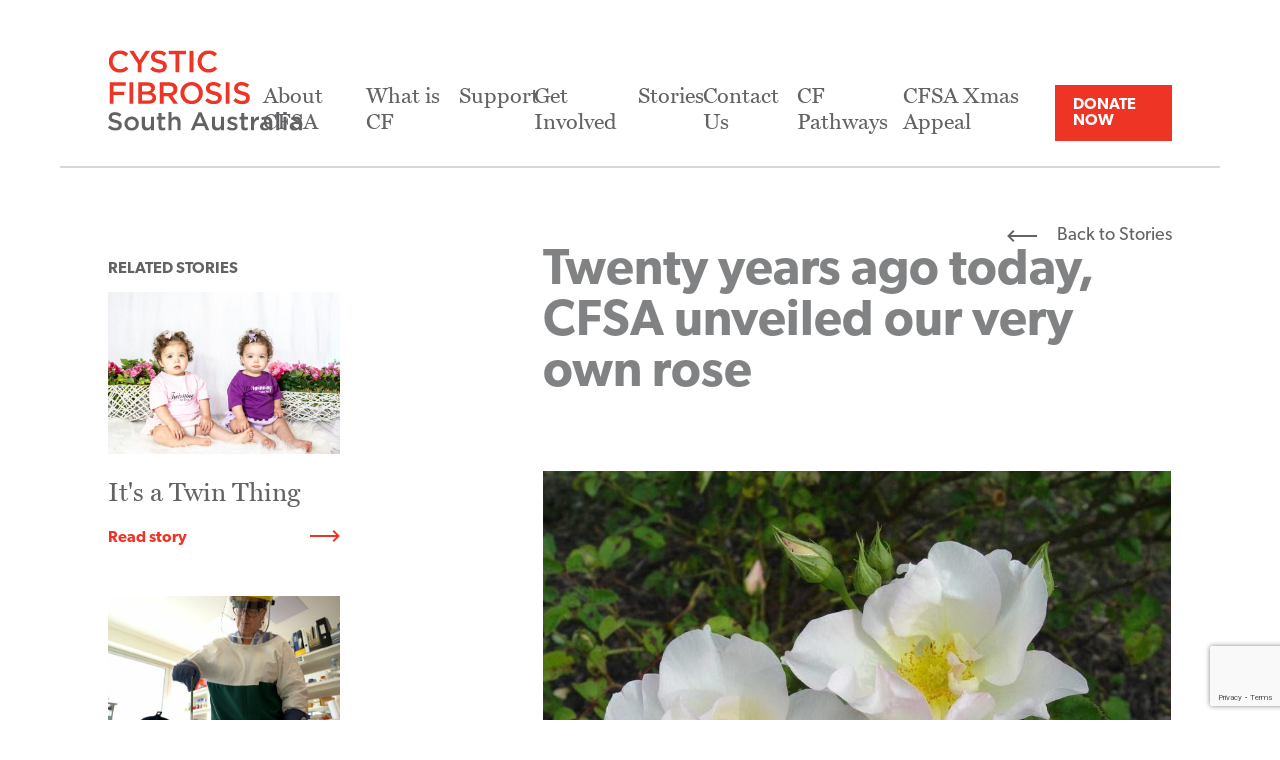

--- FILE ---
content_type: text/html; charset=UTF-8
request_url: https://www.cfsa.org.au/our-own-rose/
body_size: 34223
content:
<!doctype html>
<html lang="en-AU">
  <head>
  <meta charset="utf-8">
  <meta http-equiv="x-ua-compatible" content="ie=edge">
  <meta name="viewport" content="width=device-width, initial-scale=1, shrink-to-fit=no">
  <meta name='robots' content='index, follow, max-image-preview:large, max-snippet:-1, max-video-preview:-1' />

	<!-- This site is optimized with the Yoast SEO plugin v26.7 - https://yoast.com/wordpress/plugins/seo/ -->
	<title>Twenty years ago today, CFSA unveiled our very own rose - cfsa</title>
	<meta name="description" content="On 20th of October 2000, during the International Rose Festival, our very own rose was officially launched by patron Lady Neal at the Adelaide Botanic Gardens." />
	<link rel="canonical" href="https://www.cfsa.org.au/our-own-rose/" />
	<meta property="og:locale" content="en_US" />
	<meta property="og:type" content="article" />
	<meta property="og:title" content="Twenty years ago today, CFSA unveiled our very own rose - cfsa" />
	<meta property="og:description" content="On 20th of October 2000, during the International Rose Festival, our very own rose was officially launched by patron Lady Neal at the Adelaide Botanic Gardens." />
	<meta property="og:url" content="https://www.cfsa.org.au/our-own-rose/" />
	<meta property="og:site_name" content="cfsa" />
	<meta property="article:published_time" content="2020-10-19T07:39:29+00:00" />
	<meta property="article:modified_time" content="2020-11-16T05:16:22+00:00" />
	<meta property="og:image" content="https://www.cfsa.org.au/wp-content/uploads/2020/10/image4-22.jpg" />
	<meta property="og:image:width" content="911" />
	<meta property="og:image:height" content="683" />
	<meta property="og:image:type" content="image/jpeg" />
	<meta name="author" content="CFSA" />
	<meta name="twitter:card" content="summary_large_image" />
	<meta name="twitter:label1" content="Written by" />
	<meta name="twitter:data1" content="CFSA" />
	<script type="application/ld+json" class="yoast-schema-graph">{"@context":"https://schema.org","@graph":[{"@type":"Article","@id":"https://www.cfsa.org.au/our-own-rose/#article","isPartOf":{"@id":"https://www.cfsa.org.au/our-own-rose/"},"author":{"name":"CFSA","@id":"https://www.cfsa.org.au/#/schema/person/98725606a249b1c6f478b81a093541a6"},"headline":"Twenty years ago today, CFSA unveiled our very own rose","datePublished":"2020-10-19T07:39:29+00:00","dateModified":"2020-11-16T05:16:22+00:00","mainEntityOfPage":{"@id":"https://www.cfsa.org.au/our-own-rose/"},"wordCount":10,"image":{"@id":"https://www.cfsa.org.au/our-own-rose/#primaryimage"},"thumbnailUrl":"https://www.cfsa.org.au/wp-content/uploads/2020/10/image4-22.jpg","articleSection":["Uncategorized"],"inLanguage":"en-AU"},{"@type":"WebPage","@id":"https://www.cfsa.org.au/our-own-rose/","url":"https://www.cfsa.org.au/our-own-rose/","name":"Twenty years ago today, CFSA unveiled our very own rose - cfsa","isPartOf":{"@id":"https://www.cfsa.org.au/#website"},"primaryImageOfPage":{"@id":"https://www.cfsa.org.au/our-own-rose/#primaryimage"},"image":{"@id":"https://www.cfsa.org.au/our-own-rose/#primaryimage"},"thumbnailUrl":"https://www.cfsa.org.au/wp-content/uploads/2020/10/image4-22.jpg","datePublished":"2020-10-19T07:39:29+00:00","dateModified":"2020-11-16T05:16:22+00:00","author":{"@id":"https://www.cfsa.org.au/#/schema/person/98725606a249b1c6f478b81a093541a6"},"description":"On 20th of October 2000, during the International Rose Festival, our very own rose was officially launched by patron Lady Neal at the Adelaide Botanic Gardens.","breadcrumb":{"@id":"https://www.cfsa.org.au/our-own-rose/#breadcrumb"},"inLanguage":"en-AU","potentialAction":[{"@type":"ReadAction","target":["https://www.cfsa.org.au/our-own-rose/"]}]},{"@type":"ImageObject","inLanguage":"en-AU","@id":"https://www.cfsa.org.au/our-own-rose/#primaryimage","url":"https://www.cfsa.org.au/wp-content/uploads/2020/10/image4-22.jpg","contentUrl":"https://www.cfsa.org.au/wp-content/uploads/2020/10/image4-22.jpg","width":911,"height":683},{"@type":"BreadcrumbList","@id":"https://www.cfsa.org.au/our-own-rose/#breadcrumb","itemListElement":[{"@type":"ListItem","position":1,"name":"Home","item":"https://www.cfsa.org.au/"},{"@type":"ListItem","position":2,"name":"Stories","item":"https://www.cfsa.org.au/stories/"},{"@type":"ListItem","position":3,"name":"Twenty years ago today, CFSA unveiled our very own rose"}]},{"@type":"WebSite","@id":"https://www.cfsa.org.au/#website","url":"https://www.cfsa.org.au/","name":"cfsa","description":"A website for Cystic Fibrosis SA","potentialAction":[{"@type":"SearchAction","target":{"@type":"EntryPoint","urlTemplate":"https://www.cfsa.org.au/?s={search_term_string}"},"query-input":{"@type":"PropertyValueSpecification","valueRequired":true,"valueName":"search_term_string"}}],"inLanguage":"en-AU"},{"@type":"Person","@id":"https://www.cfsa.org.au/#/schema/person/98725606a249b1c6f478b81a093541a6","name":"CFSA","image":{"@type":"ImageObject","inLanguage":"en-AU","@id":"https://www.cfsa.org.au/#/schema/person/image/","url":"https://secure.gravatar.com/avatar/db88e05612742a55a9a2a7134cd0ddff29fb757b6739985d27760f41dc07be0b?s=96&d=mm&r=g","contentUrl":"https://secure.gravatar.com/avatar/db88e05612742a55a9a2a7134cd0ddff29fb757b6739985d27760f41dc07be0b?s=96&d=mm&r=g","caption":"CFSA"}}]}</script>
	<!-- / Yoast SEO plugin. -->


<link rel='dns-prefetch' href='//js.stripe.com' />
<link rel='dns-prefetch' href='//fonts.googleapis.com' />
<link rel="alternate" title="oEmbed (JSON)" type="application/json+oembed" href="https://www.cfsa.org.au/wp-json/oembed/1.0/embed?url=https%3A%2F%2Fwww.cfsa.org.au%2Four-own-rose%2F" />
<link rel="alternate" title="oEmbed (XML)" type="text/xml+oembed" href="https://www.cfsa.org.au/wp-json/oembed/1.0/embed?url=https%3A%2F%2Fwww.cfsa.org.au%2Four-own-rose%2F&#038;format=xml" />
<style id='wp-img-auto-sizes-contain-inline-css' type='text/css'>
img:is([sizes=auto i],[sizes^="auto," i]){contain-intrinsic-size:3000px 1500px}
/*# sourceURL=wp-img-auto-sizes-contain-inline-css */
</style>
<link rel='stylesheet' id='givewp-campaign-blocks-fonts-css' href='https://fonts.googleapis.com/css2?family=Inter%3Awght%40400%3B500%3B600%3B700&#038;display=swap&#038;ver=6.9' type='text/css' media='all' />
<style id='wp-emoji-styles-inline-css' type='text/css'>

	img.wp-smiley, img.emoji {
		display: inline !important;
		border: none !important;
		box-shadow: none !important;
		height: 1em !important;
		width: 1em !important;
		margin: 0 0.07em !important;
		vertical-align: -0.1em !important;
		background: none !important;
		padding: 0 !important;
	}
/*# sourceURL=wp-emoji-styles-inline-css */
</style>
<style id='wp-block-library-inline-css' type='text/css'>
:root{--wp-block-synced-color:#7a00df;--wp-block-synced-color--rgb:122,0,223;--wp-bound-block-color:var(--wp-block-synced-color);--wp-editor-canvas-background:#ddd;--wp-admin-theme-color:#007cba;--wp-admin-theme-color--rgb:0,124,186;--wp-admin-theme-color-darker-10:#006ba1;--wp-admin-theme-color-darker-10--rgb:0,107,160.5;--wp-admin-theme-color-darker-20:#005a87;--wp-admin-theme-color-darker-20--rgb:0,90,135;--wp-admin-border-width-focus:2px}@media (min-resolution:192dpi){:root{--wp-admin-border-width-focus:1.5px}}.wp-element-button{cursor:pointer}:root .has-very-light-gray-background-color{background-color:#eee}:root .has-very-dark-gray-background-color{background-color:#313131}:root .has-very-light-gray-color{color:#eee}:root .has-very-dark-gray-color{color:#313131}:root .has-vivid-green-cyan-to-vivid-cyan-blue-gradient-background{background:linear-gradient(135deg,#00d084,#0693e3)}:root .has-purple-crush-gradient-background{background:linear-gradient(135deg,#34e2e4,#4721fb 50%,#ab1dfe)}:root .has-hazy-dawn-gradient-background{background:linear-gradient(135deg,#faaca8,#dad0ec)}:root .has-subdued-olive-gradient-background{background:linear-gradient(135deg,#fafae1,#67a671)}:root .has-atomic-cream-gradient-background{background:linear-gradient(135deg,#fdd79a,#004a59)}:root .has-nightshade-gradient-background{background:linear-gradient(135deg,#330968,#31cdcf)}:root .has-midnight-gradient-background{background:linear-gradient(135deg,#020381,#2874fc)}:root{--wp--preset--font-size--normal:16px;--wp--preset--font-size--huge:42px}.has-regular-font-size{font-size:1em}.has-larger-font-size{font-size:2.625em}.has-normal-font-size{font-size:var(--wp--preset--font-size--normal)}.has-huge-font-size{font-size:var(--wp--preset--font-size--huge)}.has-text-align-center{text-align:center}.has-text-align-left{text-align:left}.has-text-align-right{text-align:right}.has-fit-text{white-space:nowrap!important}#end-resizable-editor-section{display:none}.aligncenter{clear:both}.items-justified-left{justify-content:flex-start}.items-justified-center{justify-content:center}.items-justified-right{justify-content:flex-end}.items-justified-space-between{justify-content:space-between}.screen-reader-text{border:0;clip-path:inset(50%);height:1px;margin:-1px;overflow:hidden;padding:0;position:absolute;width:1px;word-wrap:normal!important}.screen-reader-text:focus{background-color:#ddd;clip-path:none;color:#444;display:block;font-size:1em;height:auto;left:5px;line-height:normal;padding:15px 23px 14px;text-decoration:none;top:5px;width:auto;z-index:100000}html :where(.has-border-color){border-style:solid}html :where([style*=border-top-color]){border-top-style:solid}html :where([style*=border-right-color]){border-right-style:solid}html :where([style*=border-bottom-color]){border-bottom-style:solid}html :where([style*=border-left-color]){border-left-style:solid}html :where([style*=border-width]){border-style:solid}html :where([style*=border-top-width]){border-top-style:solid}html :where([style*=border-right-width]){border-right-style:solid}html :where([style*=border-bottom-width]){border-bottom-style:solid}html :where([style*=border-left-width]){border-left-style:solid}html :where(img[class*=wp-image-]){height:auto;max-width:100%}:where(figure){margin:0 0 1em}html :where(.is-position-sticky){--wp-admin--admin-bar--position-offset:var(--wp-admin--admin-bar--height,0px)}@media screen and (max-width:600px){html :where(.is-position-sticky){--wp-admin--admin-bar--position-offset:0px}}
/*# sourceURL=/wp-includes/css/dist/block-library/common.min.css */
</style>
<link rel='stylesheet' id='contact-form-7-css' href='https://www.cfsa.org.au/wp-content/plugins/contact-form-7/includes/css/styles.css?ver=6.1.4' type='text/css' media='all' />
<link rel='stylesheet' id='give-styles-css' href='https://www.cfsa.org.au/wp-content/plugins/give/build/assets/dist/css/give.css?ver=4.13.2' type='text/css' media='all' />
<link rel='stylesheet' id='give-donation-summary-style-frontend-css' href='https://www.cfsa.org.au/wp-content/plugins/give/build/assets/dist/css/give-donation-summary.css?ver=4.13.2' type='text/css' media='all' />
<link rel='stylesheet' id='givewp-design-system-foundation-css' href='https://www.cfsa.org.au/wp-content/plugins/give/build/assets/dist/css/design-system/foundation.css?ver=1.2.0' type='text/css' media='all' />
<link rel='stylesheet' id='give_recurring_css-css' href='https://www.cfsa.org.au/wp-content/plugins/give-recurring/assets/css/give-recurring.min.css?ver=2.16.0' type='text/css' media='all' />
<link rel='stylesheet' id='sage/main.css-css' href='https://www.cfsa.org.au/wp-content/themes/cfsa-theme/dist/styles/main_5945c479.css' type='text/css' media='all' />
<script type="text/javascript" src="https://www.cfsa.org.au/wp-includes/js/dist/hooks.min.js?ver=dd5603f07f9220ed27f1" id="wp-hooks-js"></script>
<script type="text/javascript" src="https://www.cfsa.org.au/wp-includes/js/dist/i18n.min.js?ver=c26c3dc7bed366793375" id="wp-i18n-js"></script>
<script type="text/javascript" id="wp-i18n-js-after">
/* <![CDATA[ */
wp.i18n.setLocaleData( { 'text direction\u0004ltr': [ 'ltr' ] } );
//# sourceURL=wp-i18n-js-after
/* ]]> */
</script>
<script type="text/javascript" id="give-stripe-js-js-extra">
/* <![CDATA[ */
var give_stripe_vars = {"zero_based_currency":"","zero_based_currencies_list":["JPY","KRW","CLP","ISK","BIF","DJF","GNF","KHR","KPW","LAK","LKR","MGA","MZN","VUV"],"sitename":"cfsa","checkoutBtnTitle":"Donate","publishable_key":"pk_live_SMtnnvlq4TpJelMdklNha8iD","checkout_image":"","checkout_address":"","checkout_processing_text":"Donation Processing...","give_version":"4.13.2","cc_fields_format":"multi","card_number_placeholder_text":"Card Number","card_cvc_placeholder_text":"CVC","donate_button_text":"Donate Now","element_font_styles":{"cssSrc":false},"element_base_styles":{"color":"#32325D","fontWeight":500,"fontSize":"16px","fontSmoothing":"antialiased","::placeholder":{"color":"#222222"},":-webkit-autofill":{"color":"#e39f48"}},"element_complete_styles":{},"element_empty_styles":{},"element_invalid_styles":{},"float_labels":"","base_country":"AU","preferred_locale":"en","stripe_card_update":"","stripe_becs_update":""};
//# sourceURL=give-stripe-js-js-extra
/* ]]> */
</script>
<script type="text/javascript" src="https://js.stripe.com/v3/?ver=4.13.2" id="give-stripe-js-js"></script>
<script type="text/javascript" src="https://www.cfsa.org.au/wp-content/plugins/give/build/assets/dist/js/give-stripe.js?ver=4.13.2" id="give-stripe-onpage-js-js"></script>
<script type="text/javascript" src="https://www.cfsa.org.au/wp-includes/js/jquery/jquery.min.js?ver=3.7.1" id="jquery-core-js"></script>
<script type="text/javascript" src="https://www.cfsa.org.au/wp-includes/js/jquery/jquery-migrate.min.js?ver=3.4.1" id="jquery-migrate-js"></script>
<script type="text/javascript" id="give-js-extra">
/* <![CDATA[ */
var give_global_vars = {"ajaxurl":"https://www.cfsa.org.au/wp-admin/admin-ajax.php","checkout_nonce":"89a9c8168a","currency":"AUD","currency_sign":"$","currency_pos":"before","thousands_separator":",","decimal_separator":".","no_gateway":"Please select a payment method.","bad_minimum":"The minimum custom donation amount for this form is","bad_maximum":"The maximum custom donation amount for this form is","general_loading":"Loading\u2026","purchase_loading":"Please Wait\u2026","textForOverlayScreen":"\u003Ch3\u003EProcessing\u2026\u003C/h3\u003E\u003Cp\u003EThis will only take a second!\u003C/p\u003E","number_decimals":"2","is_test_mode":"","give_version":"4.13.2","magnific_options":{"main_class":"give-modal","close_on_bg_click":false},"form_translation":{"payment-mode":"Please select payment mode.","give_first":"Please enter your first name.","give_last":"Please enter your last name.","give_email":"Please enter a valid email address.","give_user_login":"Invalid email address or username.","give_user_pass":"Enter a password.","give_user_pass_confirm":"Enter the password confirmation.","give_agree_to_terms":"You must agree to the terms and conditions."},"confirm_email_sent_message":"Please check your email and click on the link to access your complete donation history.","ajax_vars":{"ajaxurl":"https://www.cfsa.org.au/wp-admin/admin-ajax.php","ajaxNonce":"454de50cc1","loading":"Loading","select_option":"Please select an option","default_gateway":"stripe","permalinks":"1","number_decimals":2},"cookie_hash":"1747265e7becd85a6734b7e96f6ab596","session_nonce_cookie_name":"wp-give_session_reset_nonce_1747265e7becd85a6734b7e96f6ab596","session_cookie_name":"wp-give_session_1747265e7becd85a6734b7e96f6ab596","delete_session_nonce_cookie":"0"};
var giveApiSettings = {"root":"https://www.cfsa.org.au/wp-json/give-api/v2/","rest_base":"give-api/v2"};
//# sourceURL=give-js-extra
/* ]]> */
</script>
<script type="text/javascript" src="https://www.cfsa.org.au/wp-content/plugins/give/build/assets/dist/js/give.js?ver=8540f4f50a2032d9c5b5" id="give-js"></script>
<script type="text/javascript" id="give_recurring_script-js-extra">
/* <![CDATA[ */
var Give_Recurring_Vars = {"email_access":"1","pretty_intervals":{"1":"Every","2":"Every two","3":"Every three","4":"Every four","5":"Every five","6":"Every six"},"pretty_periods":{"day":"Daily","week":"Weekly","month":"Monthly","quarter":"Quarterly","half-year":"Semi-Annually","year":"Yearly"},"messages":{"daily_forbidden":"The selected payment method does not support daily recurring giving. Please select another payment method or supported giving frequency.","confirm_cancel":"Are you sure you want to cancel this subscription?"},"multi_level_message_pre_text":"You have chosen to donate"};
//# sourceURL=give_recurring_script-js-extra
/* ]]> */
</script>
<script type="text/javascript" src="https://www.cfsa.org.au/wp-content/plugins/give-recurring/assets/js/give-recurring.min.js?ver=2.16.0" id="give_recurring_script-js"></script>
<link rel="https://api.w.org/" href="https://www.cfsa.org.au/wp-json/" /><link rel="alternate" title="JSON" type="application/json" href="https://www.cfsa.org.au/wp-json/wp/v2/posts/432" /><link rel="EditURI" type="application/rsd+xml" title="RSD" href="https://www.cfsa.org.au/xmlrpc.php?rsd" />
<meta name="generator" content="WordPress 6.9" />
<link rel='shortlink' href='https://www.cfsa.org.au/?p=432' />
<meta name="generator" content="Give v4.13.2" />
<style type="text/css">.recentcomments a{display:inline !important;padding:0 !important;margin:0 !important;}</style>
  <!-- Google Tag Manager -->
  <script>(function(w,d,s,l,i){w[l]=w[l]||[];w[l].push({'gtm.start':
  new Date().getTime(),event:'gtm.js'});var f=d.getElementsByTagName(s)[0],
  j=d.createElement(s),dl=l!='dataLayer'?'&l='+l:'';j.async=true;j.src=
  'https://www.googletagmanager.com/gtm.js?id='+i+dl;f.parentNode.insertBefore(j,f);
  })(window,document,'script','dataLayer','GTM-N29QWKD');</script>
  <!-- End Google Tag Manager -->
  <link rel="icon" href="https://www.cfsa.org.au/wp-content/themes/cfsa-theme/dist/images/rose_51d0c95f.png" sizes="16x16" />
  <link rel="stylesheet" href="https://use.typekit.net/nyi0yfw.css">
</head>
  <body> <!--class="wp-singular post-template-default single single-post postid-432 single-format-standard wp-theme-cfsa-themeresources give-recurring our-own-rose app-data index-data singular-data single-data single-post-data single-post-our-own-rose-data" -->
    <!-- Google Tag Manager (noscript) -->
    <noscript><iframe src="https://www.googletagmanager.com/ns.html?id=GTM-N29QWKD"
    height="0" width="0" style="display:none;visibility:hidden"></iframe></noscript>
    <!-- End Google Tag Manager (noscript) -->
        <header class="header">
  <div class="header__row">
    <div class="header__row-top">
      <a class="brand" href="https://www.cfsa.org.au/">
        <svg class="header__logo" xmlns="http://www.w3.org/2000/svg" xmlns:xlink="http://www.w3.org/1999/xlink" viewBox="0 0 194 81"><defs><path id="a" d="M.058.348h141.099v53.886H.057z"/><path id="c" d="M0 .132h193.886v19.013H0z"/></defs><g fill="none" fill-rule="evenodd"><g transform="translate(.735 .02)"><mask id="b" fill="#fff"><use xlink:href="#a"/></mask><path d="M90.177 43.193c0 4.202-2.96 7.58-7.236 7.58-4.276-.082-7.318-3.542-7.318-7.745 0-4.202 2.96-7.58 7.236-7.58s7.318 3.46 7.318 7.663v.082zm-7.236-11.206c-6.578 0-11.265 5.027-11.265 11.041 0 6.097 4.605 11.124 11.183 11.124 6.578 0 11.265-5.027 11.265-11.124 0-6.014-4.605-11.04-11.183-11.04zm-28.12 11.041v-7.25h5.508c2.796 0 4.44 1.236 4.44 3.543v.082c0 2.142-1.726 3.625-4.44 3.625H54.82zm8.715 2.637c2.96-.824 5.098-2.966 5.098-6.51v-.081c0-1.896-.658-3.461-1.81-4.615-1.397-1.318-3.452-2.142-6.166-2.142H51.12v21.505h3.782v-7.498h4.687l5.263 7.498h4.44l-5.756-8.157zM43.72 47.56c0 1.895-1.563 2.966-4.112 2.966H33.36l-.082-5.932h6.002c2.96 0 4.44 1.07 4.44 2.884v.082zM33.277 35.695h5.427c2.384 0 3.782 1.071 3.782 2.72v.082c0 1.977-1.644 2.884-4.029 2.884h-5.18v-5.686zm9.867 6.922c1.562-.825 3.042-2.225 3.042-4.78v-.082c0-1.483-.493-2.637-1.48-3.543-1.15-1.236-3.042-1.895-5.509-1.895h-9.62v21.505h9.95c4.768 0 7.893-2.06 7.893-5.932v-.083c0-2.884-1.727-4.367-4.276-5.19zM20.696 53.822h3.783V32.317h-3.783v21.505zM4.745 41.628v-5.85h12.17v-3.461H.961v21.505h3.783v-8.734h10.771v-3.46H4.745zm-.74-30.075c0-4.284 2.96-7.663 7.071-7.663 2.467 0 4.276 1.072 6.002 2.637l2.385-2.801C17.407 1.748 15.023.347 11.076.347 4.58.347.058 5.374.058 11.471v.082c0 6.18 4.687 11.041 10.936 11.041 4.03 0 6.496-1.483 8.716-3.79l-2.385-2.472c-1.809 1.73-3.535 2.802-6.167 2.802-4.193 0-7.153-3.379-7.153-7.58zm28.779 2.142L41.335.76h-4.358l-6.084 9.475L24.89.76h-4.44l8.551 13.018v8.487h3.783v-8.57zm25.325 2.472c0-3.625-2.384-5.273-6.907-6.344-4.111-.989-5.098-1.73-5.098-3.378v-.083c0-1.4 1.316-2.554 3.454-2.554 1.973 0 3.864.741 5.838 2.225l2.055-2.884C55.313 1.419 52.765.43 49.64.43c-4.276 0-7.318 2.554-7.318 6.262v.082c0 3.955 2.549 5.274 7.153 6.427 3.947.906 4.852 1.73 4.852 3.296v.082c0 1.648-1.48 2.72-3.783 2.72-2.63 0-4.687-.99-6.742-2.802L41.5 19.216c2.549 2.307 5.673 3.46 8.962 3.46 4.523-.082 7.647-2.471 7.647-6.509zM70.525 4.303h6.825V.842H59.918v3.46h6.825v17.963h3.782V4.303zm10.36 17.962h3.783V.759h-3.782v21.506zm11.923-10.712c0-4.284 2.96-7.663 7.072-7.663 2.467 0 4.275 1.072 6.002 2.637l2.385-2.801C106.21 1.748 103.827.347 99.88.347c-6.496 0-11.019 5.027-11.019 11.124v.082c0 6.18 4.687 11.041 10.937 11.041 4.028 0 6.495-1.483 8.715-3.79l-2.384-2.472c-1.81 1.73-3.536 2.802-6.167 2.802-4.193 0-7.154-3.379-7.154-7.58zm20.228 36.172c0-3.625-2.384-5.273-6.907-6.344-4.111-.99-5.098-1.73-5.098-3.379v-.082c0-1.4 1.316-2.554 3.453-2.554 1.974 0 3.865.741 5.838 2.224l2.056-2.883c-2.138-1.73-4.687-2.72-7.811-2.72-4.276 0-7.318 2.555-7.318 6.263v.082c0 3.955 2.549 5.273 7.153 6.427 3.947.906 4.851 1.73 4.851 3.296v.082c0 1.648-1.48 2.719-3.782 2.719-2.63 0-4.687-.989-6.742-2.801l-2.303 2.719c2.55 2.306 5.674 3.46 8.963 3.46 4.522-.165 7.647-2.554 7.647-6.509zm4.029 6.097h3.783V32.317h-3.783v21.505zm12.087-15.82c0-1.483 1.315-2.636 3.454-2.636 1.973 0 3.864.741 5.837 2.224l2.056-2.883c-2.137-1.73-4.687-2.72-7.811-2.72-4.276 0-7.319 2.555-7.319 6.263v.082c0 3.955 2.55 5.273 7.154 6.427 3.947.906 4.852 1.73 4.852 3.296v.082c0 1.648-1.48 2.719-3.783 2.719-2.631 0-4.687-.989-6.742-2.801l-2.303 2.719c2.55 2.306 5.674 3.46 8.963 3.46 4.522 0 7.647-2.39 7.647-6.427v-.082c0-3.543-2.384-5.191-6.907-6.262-4.111-1.071-5.098-1.813-5.098-3.46z" fill="#ED3425" mask="url(#b)"/></g><g transform="translate(0 61.507)"><mask id="d" fill="#fff"><use xlink:href="#c"/></mask><path d="M190.946 13.969c0 .427-.094.82-.282 1.179a2.92 2.92 0 01-.754.922 3.335 3.335 0 01-1.138.59c-.444.137-.92.205-1.432.205-.75 0-1.377-.18-1.88-.538-.503-.36-.754-.862-.754-1.512v-.052c0-.717.277-1.272.83-1.665.555-.393 1.335-.59 2.341-.59.614 0 1.18.052 1.7.154.52.103.976.231 1.369.384v.923zm2.582-5.534a4.596 4.596 0 00-1.1-1.795c-.97-1.007-2.463-1.511-4.474-1.511-1.074 0-2.004.098-2.787.295-.785.196-1.552.465-2.302.806l.818 2.435a13.4 13.4 0 011.816-.616c.596-.153 1.278-.23 2.045-.23 1.091 0 1.922.248 2.493.743s.857 1.23.857 2.204v.333a12.638 12.638 0 00-1.637-.41c-.562-.102-1.227-.154-1.994-.154-.818 0-1.573.09-2.263.27-.69.18-1.279.448-1.764.806a3.73 3.73 0 00-1.138 1.359c-.273.547-.41 1.188-.41 1.922v.05c0 .684.132 1.287.397 1.808.264.52.614.956 1.048 1.306.435.351.942.615 1.522.795.58.18 1.185.269 1.815.269 1.04 0 1.918-.193 2.634-.577.716-.384 1.305-.85 1.765-1.396v1.69h3.018v-8.02c0-.888-.12-1.682-.359-2.382zm-18.08 10.403h3.095V5.308h-3.094v13.53zm-.127-15.606h3.324V.286h-3.324v2.946zm-7.186 15.606h3.095V.132h-3.095v18.706zm-6.827-4.869c0 .427-.094.82-.282 1.179a2.92 2.92 0 01-.754.922 3.335 3.335 0 01-1.138.59 4.83 4.83 0 01-1.432.205c-.75 0-1.377-.18-1.88-.538-.502-.36-.754-.862-.754-1.512v-.052c0-.717.277-1.272.831-1.665.554-.393 1.334-.59 2.34-.59.614 0 1.18.052 1.7.154.52.103.976.231 1.369.384v.923zm2.583-5.534a4.605 4.605 0 00-1.1-1.795c-.971-1.007-2.464-1.511-4.475-1.511-1.074 0-2.004.098-2.787.295-.784.196-1.552.465-2.302.806l.818 2.435c.614-.257 1.22-.462 1.816-.616.597-.153 1.278-.23 2.046-.23 1.09 0 1.922.248 2.493.743.57.495.856 1.23.856 2.204v.333a12.648 12.648 0 00-1.636-.41c-.563-.102-1.227-.154-1.994-.154-.819 0-1.573.09-2.264.27-.69.18-1.278.448-1.764.806a3.73 3.73 0 00-1.138 1.359c-.273.547-.41 1.188-.41 1.922v.05c0 .684.132 1.287.397 1.808.264.52.614.956 1.048 1.306.435.351.942.615 1.522.795.58.18 1.185.269 1.816.269 1.04 0 1.918-.193 2.633-.577.716-.384 1.305-.85 1.765-1.396v1.69h3.018v-8.02c0-.888-.12-1.682-.358-2.382zm-20.867-3.127h3.094v3.05c.426-1.026 1.032-1.846 1.816-2.461.783-.614 1.772-.896 2.966-.846v3.28h-.18c-.681 0-1.303.112-1.866.334a3.915 3.915 0 00-1.457 1c-.41.444-.725 1.003-.947 1.677-.221.676-.332 1.457-.332 2.345v5.15h-3.094V5.309zm-5.985 13.76a5.681 5.681 0 01-1.56-.204 3.172 3.172 0 01-1.24-.667c-.349-.307-.618-.713-.805-1.217-.187-.503-.281-1.131-.281-1.883V7.973h-1.713V5.308h1.713V1.592h3.094v3.716h3.632v2.665h-3.632v6.637c0 .598.144 1.03.435 1.294.29.265.699.397 1.227.397.665 0 1.305-.153 1.918-.461v2.537a5.444 5.444 0 01-1.24.512c-.435.12-.95.18-1.548.18zm-12.453.026c-.971 0-1.956-.17-2.953-.512a9.443 9.443 0 01-2.775-1.513l1.381-2.1c.75.546 1.5.96 2.25 1.242.75.282 1.475.423 2.174.423.665 0 1.18-.132 1.547-.397.367-.264.55-.62.55-1.063v-.052a.987.987 0 00-.243-.666 2.041 2.041 0 00-.665-.487 7.576 7.576 0 00-.972-.384c-.367-.12-.746-.239-1.138-.36a17.784 17.784 0 01-1.496-.486 5.445 5.445 0 01-1.355-.73 3.643 3.643 0 01-.985-1.115c-.255-.444-.383-.99-.383-1.64v-.051a3.9 3.9 0 01.371-1.717 3.83 3.83 0 011.023-1.307 4.588 4.588 0 011.534-.82 6.16 6.16 0 011.88-.282c.852 0 1.713.137 2.582.41.87.274 1.662.65 2.378 1.127l-1.227 2.205a10.256 10.256 0 00-1.969-.935c-.665-.231-1.278-.347-1.841-.347-.597 0-1.062.124-1.394.371-.332.249-.498.57-.498.962v.05c0 .258.084.475.255.654.17.18.396.342.678.487.281.146.605.282.971.41.367.129.746.253 1.139.372.494.154.988.333 1.483.538a6.24 6.24 0 011.342.756c.4.299.73.662.985 1.089.256.428.383.948.383 1.563v.052c0 .717-.127 1.341-.383 1.87-.256.53-.61.97-1.061 1.32a4.76 4.76 0 01-1.599.794c-.614.18-1.27.27-1.969.27zm-15.828.026c-1.535 0-2.72-.47-3.555-1.41-.836-.94-1.253-2.203-1.253-3.793V5.308h3.094v7.67c0 1.057.251 1.865.754 2.428s1.215.844 2.136.844c.903 0 1.636-.29 2.199-.87.562-.579.844-1.397.844-2.454V5.308h3.094v13.53h-3.094v-2.123a6.677 6.677 0 01-1.662 1.694c-.665.474-1.518.71-2.557.71zm-19.82-7.406l3.07-7.175 3.094 7.175h-6.163zM93.518.772H90.6l-7.876 18.066h3.222l1.841-4.331h8.465l1.815 4.33h3.325L93.517.773zM60.376.132h3.094v7.251c.22-.307.464-.606.728-.897.265-.29.572-.541.921-.755.35-.213.733-.385 1.15-.513a4.838 4.838 0 011.42-.191c1.535 0 2.719.469 3.555 1.409.835.94 1.253 2.195 1.253 3.766v8.636h-3.095V11.15c0-1.06-.251-1.875-.754-2.448-.503-.572-1.214-.858-2.135-.858-.904 0-1.636.295-2.199.884-.563.59-.844 1.413-.844 2.472v7.637h-3.094V.132zM54.39 19.068a5.68 5.68 0 01-1.56-.204 3.175 3.175 0 01-1.24-.667c-.35-.307-.618-.713-.805-1.217-.188-.503-.281-1.131-.281-1.883V7.973H48.79V5.308h1.714V1.592h3.094v3.716h3.631v2.665H53.6v6.637c0 .598.144 1.03.435 1.294.29.265.698.397 1.227.397.665 0 1.304-.153 1.918-.461v2.537a5.458 5.458 0 01-1.24.512c-.435.12-.95.18-1.548.18zm-15.726.052c-1.534 0-2.72-.47-3.555-1.41s-1.253-2.203-1.253-3.793V5.308h3.095v7.67c0 1.057.25 1.865.754 2.428.503.563 1.214.844 2.135.844.903 0 1.637-.29 2.2-.87.562-.579.843-1.397.843-2.454V5.308h3.094v13.53h-3.094v-2.123a6.677 6.677 0 01-1.662 1.694c-.665.474-1.518.71-2.557.71zM27.77 12.15c0 .58-.094 1.131-.28 1.653-.189.521-.462.973-.82 1.358a4.05 4.05 0 01-1.29.922c-.504.231-1.071.346-1.701.346a3.9 3.9 0 01-1.65-.346 4.078 4.078 0 01-1.303-.935 4.262 4.262 0 01-.857-1.371 4.54 4.54 0 01-.307-1.679v-.051c0-.58.093-1.136.281-1.666.187-.529.46-.986.818-1.37a3.97 3.97 0 012.967-1.268 3.973 3.973 0 012.979 1.28c.366.394.652.856.856 1.384.205.53.307 1.094.307 1.691v.052zm2.557-2.831a6.973 6.973 0 00-1.495-2.23 6.991 6.991 0 00-2.277-1.512c-.878-.367-1.836-.55-2.876-.55-1.04 0-2 .187-2.877.563a7.145 7.145 0 00-2.276 1.525 7.105 7.105 0 00-1.509 2.241 6.878 6.878 0 00-.55 2.742v.052c0 .956.18 1.862.538 2.716a6.78 6.78 0 001.495 2.23 7.083 7.083 0 002.276 1.499 7.311 7.311 0 002.852.55 7.33 7.33 0 002.889-.563 7.115 7.115 0 002.289-1.525 7.107 7.107 0 001.509-2.242c.366-.854.55-1.76.55-2.717v-.051a6.92 6.92 0 00-.538-2.728zM7.467 19.094c-1.381 0-2.702-.235-3.963-.705-1.263-.47-2.43-1.191-3.504-2.165l1.892-2.255c.87.752 1.752 1.329 2.647 1.73.895.402 1.896.602 3.005.602.971 0 1.743-.209 2.314-.628.571-.418.857-.96.857-1.627v-.051c0-.325-.056-.61-.167-.859-.11-.247-.315-.482-.613-.704-.299-.223-.708-.427-1.228-.615s-1.198-.376-2.033-.564a19.747 19.747 0 01-2.544-.756c-.742-.282-1.364-.624-1.867-1.025a3.953 3.953 0 01-1.15-1.473C.847 7.418.715 6.718.715 5.897v-.05a4.826 4.826 0 011.726-3.755c.537-.453 1.18-.807 1.93-1.064A7.55 7.55 0 016.828.644c1.312 0 2.493.192 3.541.577 1.049.384 2.033.944 2.954 1.678l-1.688 2.384c-.818-.599-1.628-1.055-2.429-1.372a6.579 6.579 0 00-2.43-.473c-.92 0-1.636.204-2.147.614-.512.41-.768.914-.768 1.513v.05c0 .342.06.645.18.91.118.265.34.504.664.717.324.215.758.415 1.304.603.546.187 1.253.384 2.123.59.937.238 1.764.504 2.48.793.717.291 1.317.645 1.803 1.064a4 4 0 011.087 1.461c.238.555.358 1.2.358 1.934v.052c0 .836-.158 1.589-.473 2.255a4.837 4.837 0 01-1.317 1.69c-.563.462-1.236.813-2.02 1.052-.785.239-1.646.358-2.583.358z" fill="#616264" mask="url(#d)"/></g></g></svg>
      </a>
      <nav class="header__nav">
                  <div class="menu-main-container"><ul id="menu-main" class="header__menu"><li id="menu-item-38" class="menu-item menu-item-type-post_type menu-item-object-page menu-item-has-children menu-item-38"><a href="https://www.cfsa.org.au/about/">About CFSA</a>
<ul class="sub-menu">
	<li id="menu-item-47" class="menu-item menu-item-type-post_type menu-item-object-page menu-item-47"><a href="https://www.cfsa.org.au/sponsors/">Sponsors</a></li>
	<li id="menu-item-49" class="menu-item menu-item-type-post_type menu-item-object-page menu-item-49"><a href="https://www.cfsa.org.au/team/">Team</a></li>
</ul>
</li>
<li id="menu-item-39" class="menu-item menu-item-type-post_type menu-item-object-page menu-item-has-children menu-item-39"><a href="https://www.cfsa.org.au/about-cystic-fibrosis/">What is CF</a>
<ul class="sub-menu">
	<li id="menu-item-45" class="menu-item menu-item-type-post_type menu-item-object-page menu-item-45"><a href="https://www.cfsa.org.au/living-with-cystic-fibrosis/">Living with cystic fibrosis</a></li>
</ul>
</li>
<li id="menu-item-48" class="menu-item menu-item-type-post_type menu-item-object-page menu-item-48"><a href="https://www.cfsa.org.au/support/">Support</a></li>
<li id="menu-item-293" class="menu-item menu-item-type-post_type menu-item-object-page menu-item-has-children menu-item-293"><a href="https://www.cfsa.org.au/get-involved/">Get Involved</a>
<ul class="sub-menu">
	<li id="menu-item-40" class="menu-item menu-item-type-post_type menu-item-object-page menu-item-40"><a href="https://www.cfsa.org.au/become-a-member/">Become a member</a></li>
	<li id="menu-item-195" class="menu-item menu-item-type-post_type_archive menu-item-object-event menu-item-195"><a href="https://www.cfsa.org.au/events/">Events</a></li>
	<li id="menu-item-44" class="menu-item menu-item-type-post_type menu-item-object-page menu-item-44"><a href="https://www.cfsa.org.au/fundraise/">Fundraise</a></li>
	<li id="menu-item-50" class="menu-item menu-item-type-post_type menu-item-object-page menu-item-50"><a href="https://www.cfsa.org.au/volunteer/">Volunteer</a></li>
	<li id="menu-item-42" class="menu-item menu-item-type-post_type menu-item-object-page menu-item-42"><a href="https://www.cfsa.org.au/donate/">Donate</a></li>
</ul>
</li>
<li id="menu-item-37" class="menu-item menu-item-type-post_type menu-item-object-page current_page_parent menu-item-37"><a href="https://www.cfsa.org.au/stories/">Stories</a></li>
<li id="menu-item-41" class="menu-item menu-item-type-post_type menu-item-object-page menu-item-41"><a href="https://www.cfsa.org.au/contact-us/">Contact Us</a></li>
<li id="menu-item-1558" class="menu-item menu-item-type-post_type menu-item-object-page menu-item-1558"><a href="https://www.cfsa.org.au/cf-pathways-mentoring-program/">CF Pathways</a></li>
<li id="menu-item-1620" class="menu-item menu-item-type-post_type menu-item-object-page menu-item-1620"><a href="https://www.cfsa.org.au/xmas/">CFSA Xmas Appeal</a></li>
</ul></div>
              </nav>
      <a class="button header__donate" href="/donate">
  Donate Now
</a>
      <button class="header__toggle">
        <svg xmlns="http://www.w3.org/2000/svg" viewBox="0 0 28 20">
  <defs/>
  <g fill="#626364" fill-rule="evenodd">
    <path d="M0 0h28v4H0zM0 8h28v4H0zM0 16h28v4H0z"/>
  </g>
</svg>
        <svg xmlns="http://www.w3.org/2000/svg" viewBox="0 0 24 24">
  <defs/>
  <g fill="#626364" fill-rule="evenodd">
    <path d="M.686 20.485L20.486.686l2.828 2.829-19.8 19.799z"/>
    <path d="M23.314 20.485L3.514.686.687 3.515l19.8 19.799z"/>
  </g>
</svg>
      </button>
    </div>
    
  </div>
</header>

    <main class="main">
                 <div class="two-columns">
      <div class="two-columns__row">

        <div class="two-columns__sidebar">
          <div class="toc" data-target=".two-columns__article">
  <div class="toc__title">
  What&#039;s on this page  <svg xmlns="http://www.w3.org/2000/svg" viewBox="0 0 30 12"><path d="M23.891 0l-1.4 1.426 3.635 3.572H0v1.999h26.126l-3.635 3.572 1.4 1.426L30 5.998z" fill="#EE3425" fill-rule="evenodd"/></svg>
  </div>
  <ul class="toc__links">
  </ul>
</div>


          <div class="two-columns__related">
            <div class="toc__title">
              Related Stories
            </div>
                          <a class="card  card--related" href="https://www.cfsa.org.au/its-a-twin-thing/">
  <div class="card__image--wrap">
    <img src="https://www.cfsa.org.au/wp-content/uploads/2022/11/DSC_0130banner.jpg" srcset="https://www.cfsa.org.au/wp-content/uploads/2022/11/DSC_0130banner.jpg 2000w, https://www.cfsa.org.au/wp-content/uploads/2022/11/DSC_0130banner-300x200.jpg 300w, https://www.cfsa.org.au/wp-content/uploads/2022/11/DSC_0130banner-1024x682.jpg 1024w, https://www.cfsa.org.au/wp-content/uploads/2022/11/DSC_0130banner-768x512.jpg 768w, https://www.cfsa.org.au/wp-content/uploads/2022/11/DSC_0130banner-1536x1024.jpg 1536w" sizes="(min-width: 1024px) 450px, 100vw"

  class="card__image"
 />
    </div>

    
    <span class="card__title">It's a Twin Thing</span>

    
    <span class="card__read-more">Read story <svg xmlns="http://www.w3.org/2000/svg" viewBox="0 0 30 12"><path d="M23.891 0l-1.4 1.426 3.635 3.572H0v1.999h26.126l-3.635 3.572 1.4 1.426L30 5.998z" fill="#EE3425" fill-rule="evenodd"/></svg>
</span>
</a>
                          <a class="card  card--related" href="https://www.cfsa.org.au/cfarg_scienceweek/">
  <div class="card__image--wrap">
    <img src="https://www.cfsa.org.au/wp-content/uploads/2022/08/299324737_1284336685709366_2745193232134227884_n.jpg" srcset="https://www.cfsa.org.au/wp-content/uploads/2022/08/299324737_1284336685709366_2745193232134227884_n.jpg 1920w, https://www.cfsa.org.au/wp-content/uploads/2022/08/299324737_1284336685709366_2745193232134227884_n-300x169.jpg 300w, https://www.cfsa.org.au/wp-content/uploads/2022/08/299324737_1284336685709366_2745193232134227884_n-1024x576.jpg 1024w, https://www.cfsa.org.au/wp-content/uploads/2022/08/299324737_1284336685709366_2745193232134227884_n-768x432.jpg 768w, https://www.cfsa.org.au/wp-content/uploads/2022/08/299324737_1284336685709366_2745193232134227884_n-1536x864.jpg 1536w" sizes="(min-width: 1024px) 450px, 100vw"

  class="card__image"
 />
    </div>

    
    <span class="card__title">Shining a Light on CF Scientists - National Science Week</span>

    
    <span class="card__read-more">Read story <svg xmlns="http://www.w3.org/2000/svg" viewBox="0 0 30 12"><path d="M23.891 0l-1.4 1.426 3.635 3.572H0v1.999h26.126l-3.635 3.572 1.4 1.426L30 5.998z" fill="#EE3425" fill-rule="evenodd"/></svg>
</span>
</a>
                      </div>
        </div>
        <article class="two-columns__article">
          <header class="two-columns__header">
            <div class="page-header">
  <h1>Twenty years ago today, CFSA unveiled our very own rose</h1>
      <a class="page-header__back" href="https://www.cfsa.org.au/stories/">
      <svg xmlns="http://www.w3.org/2000/svg" viewBox="0 0 30 12"><path d="M23.891 0l-1.4 1.426 3.635 3.572H0v1.999h26.126l-3.635 3.572 1.4 1.426L30 5.998z" fill="#EE3425" fill-rule="evenodd"/></svg>
      Back to Stories
    </a>
  
  </div>
          </header>
          <figure class="full-width-image">
  <img src="https://www.cfsa.org.au/wp-content/uploads/2020/10/image4-22.jpg" srcset="https://www.cfsa.org.au/wp-content/uploads/2020/10/image4-22.jpg 911w, https://www.cfsa.org.au/wp-content/uploads/2020/10/image4-22-300x225.jpg 300w, https://www.cfsa.org.au/wp-content/uploads/2020/10/image4-22-768x576.jpg 768w" sizes="(min-width: 1024px) 1000px, 100vw"

  class="full-width-image__image"
 />
  </figure>
      <div class="text-columns">
  <p>On 20th of October 2000, during the International Rose Festival, our very own rose was officially launched by patron Lady Neal. The unveiling, held at the Adelaide Botanic Gardens, was also attended by several members of the CFSA community.</p>
<p>Named ‘65 Roses’, the breed was developed by Australian leading rose hybridist, Mr George Thompson, with Ross Roses of McLaren Vale and described as a beautifully scented white rose, blooming from an apricot or pink bud. Excitingly, the 65 Roses rose was the first to be developed in support and awareness of cystic fibrosis in Australia and is still available from Ross Roses today.</p>


      <a class="button " href="https://rossroses.com.au/product/65-roses/">
  Learn More
</a>
  </div>
  
        </article>
      </div>
    </div>
      </main>

        <footer class="footer">
  <div class="footer__inner">
    <div class="footer__logo">
      <img src="https://www.cfsa.org.au/wp-content/themes/cfsa-theme/dist/images/rose_69baf325.svg" />
      <div class="header__tagline">
        Embracing Tomorrow
      </div>
    </div>

    <div class="footer__contact">
      Cystic Fibrosis South Australia<br />
<br />
Level 3/85 North East Road,<br />
Collinswood SA 5081<br />
Email: <a href="mailto:cfsa@cfsa.org.au">cfsa@cfsa.org.au</a><br />
Telephone: <a href="tel:0422 760 682">0422 760 682</a>
      <div class="footer__social-profiles">
        <a href="https://www.facebook.com/CFSAMembers/">
          <svg xmlns="http://www.w3.org/2000/svg" viewBox="0 0 26 26">
  <defs/>
  <path fill="#626364" fill-rule="evenodd" d="M13 0C5.82 0 0 5.82 0 13s5.82 13 13 13 13-5.82 13-13S20.18 0 13 0zm0 2.19c5.96 0 10.81 4.85 10.81 10.81 0 5.96-4.85 10.81-10.81 10.81-5.96 0-10.81-4.85-10.81-10.81C2.19 7.04 7.04 2.19 13 2.19zm.365 17.7v-6.942h2.29l.364-2.302h-2.654V9.492c0-.603.197-1.174 1.057-1.174h1.725V6.02h-2.446c-2.055 0-2.616 1.358-2.616 3.232v1.393h-1.41v2.302h1.41v6.942h2.28z"/>
</svg>
        </a>
        <a href="https://www.instagram.com/cysticfibrosissa/">
          <svg xmlns="http://www.w3.org/2000/svg" xmlns:xlink="http://www.w3.org/1999/xlink" viewBox="0 0 27 26">
  <defs/>
  <defs>
    <path id="a" d="M.895.634H26.26V26H.895z"/>
  </defs>
  <g fill="none" fill-rule="evenodd">
    <g>
      <mask id="b" fill="#fff">
        <use xlink:href="#a"/>
      </mask>
      <path fill="#626364" d="M13.578.634c-3.444 0-3.876.015-5.23.076-1.35.062-2.271.277-3.078.59a6.215 6.215 0 00-2.246 1.463A6.228 6.228 0 001.56 5.01c-.313.807-.528 1.73-.59 3.08C.91 9.44.896 9.871.896 13.316c0 3.444.015 3.877.077 5.23.06 1.35.276 2.271.589 3.077a6.231 6.231 0 001.463 2.247 6.215 6.215 0 002.246 1.463c.807.314 1.729.528 3.079.59 1.353.062 1.785.076 5.229.076s3.877-.014 5.229-.077c1.35-.06 2.272-.275 3.079-.589a6.218 6.218 0 002.247-1.463 6.231 6.231 0 001.463-2.247c.313-.806.527-1.728.588-3.078.063-1.352.077-1.785.077-5.229 0-3.445-.014-3.876-.077-5.229-.061-1.35-.275-2.272-.588-3.079a6.228 6.228 0 00-1.463-2.246A6.218 6.218 0 0021.886 1.3c-.807-.313-1.73-.528-3.08-.59-1.351-.06-1.784-.076-5.228-.076m0 2.285c3.387 0 3.788.013 5.125.074 1.236.056 1.908.263 2.355.437a3.917 3.917 0 011.458.948c.444.444.719.866.949 1.46.174.445.38 1.117.437 2.354.06 1.338.073 1.738.073 5.125 0 3.386-.012 3.788-.073 5.125-.056 1.236-.263 1.908-.437 2.355a3.92 3.92 0 01-.95 1.458 3.92 3.92 0 01-1.457.95c-.447.172-1.12.38-2.355.436-1.337.06-1.738.073-5.125.073s-3.788-.013-5.125-.073c-1.236-.057-1.908-.264-2.354-.437a3.923 3.923 0 01-1.46-.949 3.92 3.92 0 01-.948-1.458c-.174-.447-.381-1.119-.436-2.355-.062-1.337-.074-1.739-.074-5.125 0-3.387.012-3.787.074-5.125.055-1.237.262-1.909.436-2.355.23-.593.505-1.015.949-1.459a3.92 3.92 0 011.459-.948c.446-.174 1.118-.38 2.354-.437 1.338-.06 1.738-.074 5.125-.074" mask="url(#b)"/>
    </g>
    <path fill="#626364" d="M13.578 17.544a4.228 4.228 0 110-8.456 4.228 4.228 0 010 8.456m0-10.74a6.513 6.513 0 100 13.026 6.513 6.513 0 000-13.026"/>
    <path fill="#FFF" d="M21.87 6.547a1.521 1.521 0 11-3.042 0 1.521 1.521 0 013.042 0"/>
  </g>
</svg>
        </a>
        <a href="https://twitter.com/cfsouthaus">
          <svg xmlns="http://www.w3.org/2000/svg" viewBox="0 0 27 22">
  <defs/>
  <path fill="#626364" fill-rule="evenodd" d="M8.491 22c10.19 0 15.761-8.463 15.761-15.801 0-.24-.005-.48-.015-.719A11.26 11.26 0 0027 2.605c-.992.442-2.06.74-3.18.874A5.567 5.567 0 0026.255.407a11.094 11.094 0 01-3.517 1.348A5.53 5.53 0 0018.694 0c-3.059 0-5.54 2.488-5.54 5.553 0 .437.049.861.143 1.268A15.71 15.71 0 011.88 1.018a5.534 5.534 0 00-.75 2.79 5.55 5.55 0 002.465 4.624 5.493 5.493 0 01-2.51-.695v.07c0 2.691 1.91 4.936 4.443 5.446a5.532 5.532 0 01-2.502.095 5.55 5.55 0 005.176 3.857 11.097 11.097 0 01-6.88 2.378c-.447 0-.888-.026-1.322-.077A15.66 15.66 0 008.491 22"/>
</svg>
        </a>
        <a href="https://www.linkedin.com/company/cysticfibrosissa/">
          <svg xmlns="http://www.w3.org/2000/svg" xmlns:xlink="http://www.w3.org/1999/xlink" viewBox="0 0 25 25">
  <defs/>
  <g fill="none" fill-rule="evenodd">
    <g>
      <mask id="b" fill="#fff">
        <use xlink:href="#a"/>
      </mask>
      <path fill="#626364" d="M21.303 21.303h-3.707V15.5c0-1.384-.024-3.164-1.927-3.164-1.93 0-2.223 1.509-2.223 3.065v5.9H9.742V9.373h3.554v1.631h.051c.495-.938 1.704-1.927 3.508-1.927 3.755 0 4.448 2.47 4.448 5.684v6.543zM5.561 7.743a2.15 2.15 0 110-4.301 2.15 2.15 0 010 4.3zm-1.857 13.56h3.712V9.373H3.704v11.93zM23.15 0H1.844C.827 0 0 .807 0 1.803v21.393C0 24.192.827 25 1.844 25H23.15c1.02 0 1.85-.808 1.85-1.804V1.803C25 .807 24.17 0 23.15 0z" mask="url(#b)"/>
    </g>
  </g>
</svg>
        </a>
      </div>
    </div>

    <div class="footer__mailing-list">
      
<div class="wpcf7 no-js" id="wpcf7-f191-o1" lang="en-US" dir="ltr" data-wpcf7-id="191">
<div class="screen-reader-response"><p role="status" aria-live="polite" aria-atomic="true"></p> <ul></ul></div>
<form action="/our-own-rose/#wpcf7-f191-o1" method="post" class="wpcf7-form init" aria-label="Contact form" novalidate="novalidate" data-status="init">
<fieldset class="hidden-fields-container"><input type="hidden" name="_wpcf7" value="191" /><input type="hidden" name="_wpcf7_version" value="6.1.4" /><input type="hidden" name="_wpcf7_locale" value="en_US" /><input type="hidden" name="_wpcf7_unit_tag" value="wpcf7-f191-o1" /><input type="hidden" name="_wpcf7_container_post" value="0" /><input type="hidden" name="_wpcf7_posted_data_hash" value="" /><input type="hidden" name="_wpcf7_recaptcha_response" value="" />
</fieldset>
<p>Sign up to our mailing list
</p>
<p><span class="wpcf7-form-control-wrap" data-name="your-name"><input size="40" maxlength="400" class="wpcf7-form-control wpcf7-text wpcf7-validates-as-required" aria-required="true" aria-invalid="false" placeholder="Full name" value="" type="text" name="your-name" /></span><br />
<span class="wpcf7-form-control-wrap" data-name="your-email"><input size="40" maxlength="400" class="wpcf7-form-control wpcf7-email wpcf7-validates-as-required wpcf7-text wpcf7-validates-as-email" aria-required="true" aria-invalid="false" placeholder="Email Address" value="" type="email" name="your-email" /></span>
</p>
<p><input class="wpcf7-form-control wpcf7-submit has-spinner" type="submit" value="Sign me up" />
</p><div class="wpcf7-response-output" aria-hidden="true"></div>
</form>
</div>

    </div>

    <div class="footer__copy">
      © Cystic Fibrosis SA Inc
    </div>

    <div class="footer__privacy">
          <a href="https://www.cfsa.org.au/disclaimer-privacy-policy/">Disclaimer & Privacy Policy</a>
    </div>
  </div>
</footer>
    <script type="speculationrules">
{"prefetch":[{"source":"document","where":{"and":[{"href_matches":"/*"},{"not":{"href_matches":["/wp-*.php","/wp-admin/*","/wp-content/uploads/*","/wp-content/*","/wp-content/plugins/*","/wp-content/themes/cfsa-theme/resources/*","/*\\?(.+)"]}},{"not":{"selector_matches":"a[rel~=\"nofollow\"]"}},{"not":{"selector_matches":".no-prefetch, .no-prefetch a"}}]},"eagerness":"conservative"}]}
</script>
<style id='global-styles-inline-css' type='text/css'>
:root{--wp--preset--aspect-ratio--square: 1;--wp--preset--aspect-ratio--4-3: 4/3;--wp--preset--aspect-ratio--3-4: 3/4;--wp--preset--aspect-ratio--3-2: 3/2;--wp--preset--aspect-ratio--2-3: 2/3;--wp--preset--aspect-ratio--16-9: 16/9;--wp--preset--aspect-ratio--9-16: 9/16;--wp--preset--color--black: #000000;--wp--preset--color--cyan-bluish-gray: #abb8c3;--wp--preset--color--white: #ffffff;--wp--preset--color--pale-pink: #f78da7;--wp--preset--color--vivid-red: #cf2e2e;--wp--preset--color--luminous-vivid-orange: #ff6900;--wp--preset--color--luminous-vivid-amber: #fcb900;--wp--preset--color--light-green-cyan: #7bdcb5;--wp--preset--color--vivid-green-cyan: #00d084;--wp--preset--color--pale-cyan-blue: #8ed1fc;--wp--preset--color--vivid-cyan-blue: #0693e3;--wp--preset--color--vivid-purple: #9b51e0;--wp--preset--gradient--vivid-cyan-blue-to-vivid-purple: linear-gradient(135deg,rgb(6,147,227) 0%,rgb(155,81,224) 100%);--wp--preset--gradient--light-green-cyan-to-vivid-green-cyan: linear-gradient(135deg,rgb(122,220,180) 0%,rgb(0,208,130) 100%);--wp--preset--gradient--luminous-vivid-amber-to-luminous-vivid-orange: linear-gradient(135deg,rgb(252,185,0) 0%,rgb(255,105,0) 100%);--wp--preset--gradient--luminous-vivid-orange-to-vivid-red: linear-gradient(135deg,rgb(255,105,0) 0%,rgb(207,46,46) 100%);--wp--preset--gradient--very-light-gray-to-cyan-bluish-gray: linear-gradient(135deg,rgb(238,238,238) 0%,rgb(169,184,195) 100%);--wp--preset--gradient--cool-to-warm-spectrum: linear-gradient(135deg,rgb(74,234,220) 0%,rgb(151,120,209) 20%,rgb(207,42,186) 40%,rgb(238,44,130) 60%,rgb(251,105,98) 80%,rgb(254,248,76) 100%);--wp--preset--gradient--blush-light-purple: linear-gradient(135deg,rgb(255,206,236) 0%,rgb(152,150,240) 100%);--wp--preset--gradient--blush-bordeaux: linear-gradient(135deg,rgb(254,205,165) 0%,rgb(254,45,45) 50%,rgb(107,0,62) 100%);--wp--preset--gradient--luminous-dusk: linear-gradient(135deg,rgb(255,203,112) 0%,rgb(199,81,192) 50%,rgb(65,88,208) 100%);--wp--preset--gradient--pale-ocean: linear-gradient(135deg,rgb(255,245,203) 0%,rgb(182,227,212) 50%,rgb(51,167,181) 100%);--wp--preset--gradient--electric-grass: linear-gradient(135deg,rgb(202,248,128) 0%,rgb(113,206,126) 100%);--wp--preset--gradient--midnight: linear-gradient(135deg,rgb(2,3,129) 0%,rgb(40,116,252) 100%);--wp--preset--font-size--small: 13px;--wp--preset--font-size--medium: 20px;--wp--preset--font-size--large: 36px;--wp--preset--font-size--x-large: 42px;--wp--preset--spacing--20: 0.44rem;--wp--preset--spacing--30: 0.67rem;--wp--preset--spacing--40: 1rem;--wp--preset--spacing--50: 1.5rem;--wp--preset--spacing--60: 2.25rem;--wp--preset--spacing--70: 3.38rem;--wp--preset--spacing--80: 5.06rem;--wp--preset--shadow--natural: 6px 6px 9px rgba(0, 0, 0, 0.2);--wp--preset--shadow--deep: 12px 12px 50px rgba(0, 0, 0, 0.4);--wp--preset--shadow--sharp: 6px 6px 0px rgba(0, 0, 0, 0.2);--wp--preset--shadow--outlined: 6px 6px 0px -3px rgb(255, 255, 255), 6px 6px rgb(0, 0, 0);--wp--preset--shadow--crisp: 6px 6px 0px rgb(0, 0, 0);}:where(body) { margin: 0; }.wp-site-blocks > .alignleft { float: left; margin-right: 2em; }.wp-site-blocks > .alignright { float: right; margin-left: 2em; }.wp-site-blocks > .aligncenter { justify-content: center; margin-left: auto; margin-right: auto; }:where(.is-layout-flex){gap: 0.5em;}:where(.is-layout-grid){gap: 0.5em;}.is-layout-flow > .alignleft{float: left;margin-inline-start: 0;margin-inline-end: 2em;}.is-layout-flow > .alignright{float: right;margin-inline-start: 2em;margin-inline-end: 0;}.is-layout-flow > .aligncenter{margin-left: auto !important;margin-right: auto !important;}.is-layout-constrained > .alignleft{float: left;margin-inline-start: 0;margin-inline-end: 2em;}.is-layout-constrained > .alignright{float: right;margin-inline-start: 2em;margin-inline-end: 0;}.is-layout-constrained > .aligncenter{margin-left: auto !important;margin-right: auto !important;}.is-layout-constrained > :where(:not(.alignleft):not(.alignright):not(.alignfull)){margin-left: auto !important;margin-right: auto !important;}body .is-layout-flex{display: flex;}.is-layout-flex{flex-wrap: wrap;align-items: center;}.is-layout-flex > :is(*, div){margin: 0;}body .is-layout-grid{display: grid;}.is-layout-grid > :is(*, div){margin: 0;}body{padding-top: 0px;padding-right: 0px;padding-bottom: 0px;padding-left: 0px;}a:where(:not(.wp-element-button)){text-decoration: underline;}:root :where(.wp-element-button, .wp-block-button__link){background-color: #32373c;border-width: 0;color: #fff;font-family: inherit;font-size: inherit;font-style: inherit;font-weight: inherit;letter-spacing: inherit;line-height: inherit;padding-top: calc(0.667em + 2px);padding-right: calc(1.333em + 2px);padding-bottom: calc(0.667em + 2px);padding-left: calc(1.333em + 2px);text-decoration: none;text-transform: inherit;}.has-black-color{color: var(--wp--preset--color--black) !important;}.has-cyan-bluish-gray-color{color: var(--wp--preset--color--cyan-bluish-gray) !important;}.has-white-color{color: var(--wp--preset--color--white) !important;}.has-pale-pink-color{color: var(--wp--preset--color--pale-pink) !important;}.has-vivid-red-color{color: var(--wp--preset--color--vivid-red) !important;}.has-luminous-vivid-orange-color{color: var(--wp--preset--color--luminous-vivid-orange) !important;}.has-luminous-vivid-amber-color{color: var(--wp--preset--color--luminous-vivid-amber) !important;}.has-light-green-cyan-color{color: var(--wp--preset--color--light-green-cyan) !important;}.has-vivid-green-cyan-color{color: var(--wp--preset--color--vivid-green-cyan) !important;}.has-pale-cyan-blue-color{color: var(--wp--preset--color--pale-cyan-blue) !important;}.has-vivid-cyan-blue-color{color: var(--wp--preset--color--vivid-cyan-blue) !important;}.has-vivid-purple-color{color: var(--wp--preset--color--vivid-purple) !important;}.has-black-background-color{background-color: var(--wp--preset--color--black) !important;}.has-cyan-bluish-gray-background-color{background-color: var(--wp--preset--color--cyan-bluish-gray) !important;}.has-white-background-color{background-color: var(--wp--preset--color--white) !important;}.has-pale-pink-background-color{background-color: var(--wp--preset--color--pale-pink) !important;}.has-vivid-red-background-color{background-color: var(--wp--preset--color--vivid-red) !important;}.has-luminous-vivid-orange-background-color{background-color: var(--wp--preset--color--luminous-vivid-orange) !important;}.has-luminous-vivid-amber-background-color{background-color: var(--wp--preset--color--luminous-vivid-amber) !important;}.has-light-green-cyan-background-color{background-color: var(--wp--preset--color--light-green-cyan) !important;}.has-vivid-green-cyan-background-color{background-color: var(--wp--preset--color--vivid-green-cyan) !important;}.has-pale-cyan-blue-background-color{background-color: var(--wp--preset--color--pale-cyan-blue) !important;}.has-vivid-cyan-blue-background-color{background-color: var(--wp--preset--color--vivid-cyan-blue) !important;}.has-vivid-purple-background-color{background-color: var(--wp--preset--color--vivid-purple) !important;}.has-black-border-color{border-color: var(--wp--preset--color--black) !important;}.has-cyan-bluish-gray-border-color{border-color: var(--wp--preset--color--cyan-bluish-gray) !important;}.has-white-border-color{border-color: var(--wp--preset--color--white) !important;}.has-pale-pink-border-color{border-color: var(--wp--preset--color--pale-pink) !important;}.has-vivid-red-border-color{border-color: var(--wp--preset--color--vivid-red) !important;}.has-luminous-vivid-orange-border-color{border-color: var(--wp--preset--color--luminous-vivid-orange) !important;}.has-luminous-vivid-amber-border-color{border-color: var(--wp--preset--color--luminous-vivid-amber) !important;}.has-light-green-cyan-border-color{border-color: var(--wp--preset--color--light-green-cyan) !important;}.has-vivid-green-cyan-border-color{border-color: var(--wp--preset--color--vivid-green-cyan) !important;}.has-pale-cyan-blue-border-color{border-color: var(--wp--preset--color--pale-cyan-blue) !important;}.has-vivid-cyan-blue-border-color{border-color: var(--wp--preset--color--vivid-cyan-blue) !important;}.has-vivid-purple-border-color{border-color: var(--wp--preset--color--vivid-purple) !important;}.has-vivid-cyan-blue-to-vivid-purple-gradient-background{background: var(--wp--preset--gradient--vivid-cyan-blue-to-vivid-purple) !important;}.has-light-green-cyan-to-vivid-green-cyan-gradient-background{background: var(--wp--preset--gradient--light-green-cyan-to-vivid-green-cyan) !important;}.has-luminous-vivid-amber-to-luminous-vivid-orange-gradient-background{background: var(--wp--preset--gradient--luminous-vivid-amber-to-luminous-vivid-orange) !important;}.has-luminous-vivid-orange-to-vivid-red-gradient-background{background: var(--wp--preset--gradient--luminous-vivid-orange-to-vivid-red) !important;}.has-very-light-gray-to-cyan-bluish-gray-gradient-background{background: var(--wp--preset--gradient--very-light-gray-to-cyan-bluish-gray) !important;}.has-cool-to-warm-spectrum-gradient-background{background: var(--wp--preset--gradient--cool-to-warm-spectrum) !important;}.has-blush-light-purple-gradient-background{background: var(--wp--preset--gradient--blush-light-purple) !important;}.has-blush-bordeaux-gradient-background{background: var(--wp--preset--gradient--blush-bordeaux) !important;}.has-luminous-dusk-gradient-background{background: var(--wp--preset--gradient--luminous-dusk) !important;}.has-pale-ocean-gradient-background{background: var(--wp--preset--gradient--pale-ocean) !important;}.has-electric-grass-gradient-background{background: var(--wp--preset--gradient--electric-grass) !important;}.has-midnight-gradient-background{background: var(--wp--preset--gradient--midnight) !important;}.has-small-font-size{font-size: var(--wp--preset--font-size--small) !important;}.has-medium-font-size{font-size: var(--wp--preset--font-size--medium) !important;}.has-large-font-size{font-size: var(--wp--preset--font-size--large) !important;}.has-x-large-font-size{font-size: var(--wp--preset--font-size--x-large) !important;}
/*# sourceURL=global-styles-inline-css */
</style>
<script type="text/javascript" src="https://www.cfsa.org.au/wp-content/plugins/contact-form-7/includes/swv/js/index.js?ver=6.1.4" id="swv-js"></script>
<script type="text/javascript" id="contact-form-7-js-translations">
/* <![CDATA[ */
( function( domain, translations ) {
	var localeData = translations.locale_data[ domain ] || translations.locale_data.messages;
	localeData[""].domain = domain;
	wp.i18n.setLocaleData( localeData, domain );
} )( "contact-form-7", {"translation-revision-date":"2024-03-18 08:28:25+0000","generator":"GlotPress\/4.0.1","domain":"messages","locale_data":{"messages":{"":{"domain":"messages","plural-forms":"nplurals=2; plural=n != 1;","lang":"en_AU"},"Error:":["Error:"]}},"comment":{"reference":"includes\/js\/index.js"}} );
//# sourceURL=contact-form-7-js-translations
/* ]]> */
</script>
<script type="text/javascript" id="contact-form-7-js-before">
/* <![CDATA[ */
var wpcf7 = {
    "api": {
        "root": "https:\/\/www.cfsa.org.au\/wp-json\/",
        "namespace": "contact-form-7\/v1"
    },
    "cached": 1
};
//# sourceURL=contact-form-7-js-before
/* ]]> */
</script>
<script type="text/javascript" src="https://www.cfsa.org.au/wp-content/plugins/contact-form-7/includes/js/index.js?ver=6.1.4" id="contact-form-7-js"></script>
<script type="text/javascript" id="give-donation-summary-script-frontend-js-extra">
/* <![CDATA[ */
var GiveDonationSummaryData = {"currencyPrecisionLookup":{"USD":2,"EUR":2,"GBP":2,"AUD":2,"BRL":2,"CAD":2,"CZK":2,"DKK":2,"HKD":2,"HUF":2,"ILS":2,"JPY":0,"MYR":2,"MXN":2,"MAD":2,"NZD":2,"NOK":2,"PHP":2,"PLN":2,"SGD":2,"KRW":0,"ZAR":2,"SEK":2,"CHF":2,"TWD":2,"THB":2,"INR":2,"TRY":2,"IRR":2,"RUB":2,"AED":2,"AMD":2,"ANG":2,"ARS":2,"AWG":2,"BAM":2,"BDT":2,"BHD":3,"BMD":2,"BND":2,"BOB":2,"BSD":2,"BWP":2,"BZD":2,"CLP":0,"CNY":2,"COP":2,"CRC":2,"CUC":2,"CUP":2,"DOP":2,"EGP":2,"GIP":2,"GTQ":2,"HNL":2,"HRK":2,"IDR":2,"ISK":0,"JMD":2,"JOD":2,"KES":2,"KWD":2,"KYD":2,"MKD":2,"NPR":2,"OMR":3,"PEN":2,"PKR":2,"RON":2,"SAR":2,"SZL":2,"TOP":2,"TZS":2,"TVD":2,"UAH":2,"UYU":2,"VEF":2,"VES":2,"VED":2,"XCD":2,"XCG":2,"XDR":2,"AFN":2,"ALL":2,"AOA":2,"AZN":2,"BBD":2,"BGN":2,"BIF":0,"XBT":8,"BTN":1,"BYR":2,"BYN":2,"CDF":2,"CVE":2,"DJF":0,"DZD":2,"ERN":2,"ETB":2,"FJD":2,"FKP":2,"GEL":2,"GGP":2,"GHS":2,"GMD":2,"GNF":0,"GYD":2,"HTG":2,"IMP":2,"IQD":2,"IRT":2,"JEP":2,"KGS":2,"KHR":0,"KMF":2,"KPW":0,"KZT":2,"LAK":0,"LBP":2,"LKR":0,"LRD":2,"LSL":2,"LYD":3,"MDL":2,"MGA":0,"MMK":2,"MNT":2,"MOP":2,"MRO":2,"MRU":2,"MUR":2,"MVR":1,"MWK":2,"MZN":0,"NAD":2,"NGN":2,"NIO":2,"PAB":2,"PGK":2,"PRB":2,"PYG":2,"QAR":2,"RSD":2,"RWF":2,"SBD":2,"SCR":2,"SDG":2,"SHP":2,"SLL":2,"SLE":2,"SOS":2,"SRD":2,"SSP":2,"STD":2,"STN":2,"SVC":2,"SYP":2,"TJS":2,"TMT":2,"TND":3,"TTD":2,"UGX":2,"UZS":2,"VND":1,"VUV":0,"WST":2,"XAF":2,"XOF":2,"XPF":2,"YER":2,"ZMW":2,"ZWL":2},"recurringLabelLookup":{"day":"Daily","week":"Weekly","month":"Monthly","quarter":"Quarterly","half-year":"Semi-Annually","year":"Yearly"}};
//# sourceURL=give-donation-summary-script-frontend-js-extra
/* ]]> */
</script>
<script type="text/javascript" src="https://www.cfsa.org.au/wp-content/plugins/give/build/assets/dist/js/give-donation-summary.js?ver=4.13.2" id="give-donation-summary-script-frontend-js"></script>
<script type="text/javascript" src="https://www.cfsa.org.au/wp-includes/js/dist/vendor/react.min.js?ver=18.3.1.1" id="react-js"></script>
<script type="text/javascript" src="https://www.cfsa.org.au/wp-includes/js/dist/vendor/react-jsx-runtime.min.js?ver=18.3.1" id="react-jsx-runtime-js"></script>
<script type="text/javascript" src="https://www.cfsa.org.au/wp-includes/js/dist/url.min.js?ver=9e178c9516d1222dc834" id="wp-url-js"></script>
<script type="text/javascript" id="wp-api-fetch-js-translations">
/* <![CDATA[ */
( function( domain, translations ) {
	var localeData = translations.locale_data[ domain ] || translations.locale_data.messages;
	localeData[""].domain = domain;
	wp.i18n.setLocaleData( localeData, domain );
} )( "default", {"translation-revision-date":"2025-12-23 16:40:44+0000","generator":"GlotPress\/4.0.3","domain":"messages","locale_data":{"messages":{"":{"domain":"messages","plural-forms":"nplurals=2; plural=n != 1;","lang":"en_AU"},"Could not get a valid response from the server.":["Could not get a valid response from the server."],"Unable to connect. Please check your Internet connection.":["Unable to connect. Please check your Internet connection."],"Media upload failed. If this is a photo or a large image, please scale it down and try again.":["Media upload failed. If this is a photo or a large image, please scale it down and try again."],"The response is not a valid JSON response.":["The response is not a valid JSON response."]}},"comment":{"reference":"wp-includes\/js\/dist\/api-fetch.js"}} );
//# sourceURL=wp-api-fetch-js-translations
/* ]]> */
</script>
<script type="text/javascript" src="https://www.cfsa.org.au/wp-includes/js/dist/api-fetch.min.js?ver=3a4d9af2b423048b0dee" id="wp-api-fetch-js"></script>
<script type="text/javascript" id="wp-api-fetch-js-after">
/* <![CDATA[ */
wp.apiFetch.use( wp.apiFetch.createRootURLMiddleware( "https://www.cfsa.org.au/wp-json/" ) );
wp.apiFetch.nonceMiddleware = wp.apiFetch.createNonceMiddleware( "0333fd2f8d" );
wp.apiFetch.use( wp.apiFetch.nonceMiddleware );
wp.apiFetch.use( wp.apiFetch.mediaUploadMiddleware );
wp.apiFetch.nonceEndpoint = "https://www.cfsa.org.au/wp-admin/admin-ajax.php?action=rest-nonce";
(function(){if(!window.wp||!wp.apiFetch||!wp.apiFetch.use){return;}wp.apiFetch.use(function(options,next){var p=String((options&&(options.path||options.url))||"");try{var u=new URL(p,window.location.origin);p=(u.pathname||"")+(u.search||"");}catch(e){}if(p.indexOf("/wp/v2/users/me")!==-1){return Promise.resolve(null);}return next(options);});})();
//# sourceURL=wp-api-fetch-js-after
/* ]]> */
</script>
<script type="text/javascript" src="https://www.cfsa.org.au/wp-includes/js/dist/vendor/react-dom.min.js?ver=18.3.1.1" id="react-dom-js"></script>
<script type="text/javascript" src="https://www.cfsa.org.au/wp-includes/js/dist/dom-ready.min.js?ver=f77871ff7694fffea381" id="wp-dom-ready-js"></script>
<script type="text/javascript" id="wp-a11y-js-translations">
/* <![CDATA[ */
( function( domain, translations ) {
	var localeData = translations.locale_data[ domain ] || translations.locale_data.messages;
	localeData[""].domain = domain;
	wp.i18n.setLocaleData( localeData, domain );
} )( "default", {"translation-revision-date":"2025-12-23 16:40:44+0000","generator":"GlotPress\/4.0.3","domain":"messages","locale_data":{"messages":{"":{"domain":"messages","plural-forms":"nplurals=2; plural=n != 1;","lang":"en_AU"},"Notifications":["Notifications"]}},"comment":{"reference":"wp-includes\/js\/dist\/a11y.js"}} );
//# sourceURL=wp-a11y-js-translations
/* ]]> */
</script>
<script type="text/javascript" src="https://www.cfsa.org.au/wp-includes/js/dist/a11y.min.js?ver=cb460b4676c94bd228ed" id="wp-a11y-js"></script>
<script type="text/javascript" src="https://www.cfsa.org.au/wp-includes/js/dist/blob.min.js?ver=9113eed771d446f4a556" id="wp-blob-js"></script>
<script type="text/javascript" src="https://www.cfsa.org.au/wp-includes/js/dist/block-serialization-default-parser.min.js?ver=14d44daebf663d05d330" id="wp-block-serialization-default-parser-js"></script>
<script type="text/javascript" src="https://www.cfsa.org.au/wp-includes/js/dist/autop.min.js?ver=9fb50649848277dd318d" id="wp-autop-js"></script>
<script type="text/javascript" src="https://www.cfsa.org.au/wp-includes/js/dist/deprecated.min.js?ver=e1f84915c5e8ae38964c" id="wp-deprecated-js"></script>
<script type="text/javascript" src="https://www.cfsa.org.au/wp-includes/js/dist/dom.min.js?ver=26edef3be6483da3de2e" id="wp-dom-js"></script>
<script type="text/javascript" src="https://www.cfsa.org.au/wp-includes/js/dist/escape-html.min.js?ver=6561a406d2d232a6fbd2" id="wp-escape-html-js"></script>
<script type="text/javascript" src="https://www.cfsa.org.au/wp-includes/js/dist/element.min.js?ver=6a582b0c827fa25df3dd" id="wp-element-js"></script>
<script type="text/javascript" src="https://www.cfsa.org.au/wp-includes/js/dist/is-shallow-equal.min.js?ver=e0f9f1d78d83f5196979" id="wp-is-shallow-equal-js"></script>
<script type="text/javascript" id="wp-keycodes-js-translations">
/* <![CDATA[ */
( function( domain, translations ) {
	var localeData = translations.locale_data[ domain ] || translations.locale_data.messages;
	localeData[""].domain = domain;
	wp.i18n.setLocaleData( localeData, domain );
} )( "default", {"translation-revision-date":"2025-12-23 16:40:44+0000","generator":"GlotPress\/4.0.3","domain":"messages","locale_data":{"messages":{"":{"domain":"messages","plural-forms":"nplurals=2; plural=n != 1;","lang":"en_AU"},"Tilde":["Tilde"],"Backtick":["Backtick"],"Period":["Period"],"Comma":["Comma"]}},"comment":{"reference":"wp-includes\/js\/dist\/keycodes.js"}} );
//# sourceURL=wp-keycodes-js-translations
/* ]]> */
</script>
<script type="text/javascript" src="https://www.cfsa.org.au/wp-includes/js/dist/keycodes.min.js?ver=34c8fb5e7a594a1c8037" id="wp-keycodes-js"></script>
<script type="text/javascript" src="https://www.cfsa.org.au/wp-includes/js/dist/priority-queue.min.js?ver=2d59d091223ee9a33838" id="wp-priority-queue-js"></script>
<script type="text/javascript" src="https://www.cfsa.org.au/wp-includes/js/dist/compose.min.js?ver=7a9b375d8c19cf9d3d9b" id="wp-compose-js"></script>
<script type="text/javascript" src="https://www.cfsa.org.au/wp-includes/js/dist/private-apis.min.js?ver=4f465748bda624774139" id="wp-private-apis-js"></script>
<script type="text/javascript" src="https://www.cfsa.org.au/wp-includes/js/dist/redux-routine.min.js?ver=8bb92d45458b29590f53" id="wp-redux-routine-js"></script>
<script type="text/javascript" src="https://www.cfsa.org.au/wp-includes/js/dist/data.min.js?ver=f940198280891b0b6318" id="wp-data-js"></script>
<script type="text/javascript" id="wp-data-js-after">
/* <![CDATA[ */
( function() {
	var userId = 0;
	var storageKey = "WP_DATA_USER_" + userId;
	wp.data
		.use( wp.data.plugins.persistence, { storageKey: storageKey } );
} )();
//# sourceURL=wp-data-js-after
/* ]]> */
</script>
<script type="text/javascript" src="https://www.cfsa.org.au/wp-includes/js/dist/html-entities.min.js?ver=e8b78b18a162491d5e5f" id="wp-html-entities-js"></script>
<script type="text/javascript" id="wp-rich-text-js-translations">
/* <![CDATA[ */
( function( domain, translations ) {
	var localeData = translations.locale_data[ domain ] || translations.locale_data.messages;
	localeData[""].domain = domain;
	wp.i18n.setLocaleData( localeData, domain );
} )( "default", {"translation-revision-date":"2025-12-23 16:40:44+0000","generator":"GlotPress\/4.0.3","domain":"messages","locale_data":{"messages":{"":{"domain":"messages","plural-forms":"nplurals=2; plural=n != 1;","lang":"en_AU"},"%s applied.":["%s applied."],"%s removed.":["%s removed."]}},"comment":{"reference":"wp-includes\/js\/dist\/rich-text.js"}} );
//# sourceURL=wp-rich-text-js-translations
/* ]]> */
</script>
<script type="text/javascript" src="https://www.cfsa.org.au/wp-includes/js/dist/rich-text.min.js?ver=5bdbb44f3039529e3645" id="wp-rich-text-js"></script>
<script type="text/javascript" src="https://www.cfsa.org.au/wp-includes/js/dist/shortcode.min.js?ver=0b3174183b858f2df320" id="wp-shortcode-js"></script>
<script type="text/javascript" src="https://www.cfsa.org.au/wp-includes/js/dist/warning.min.js?ver=d69bc18c456d01c11d5a" id="wp-warning-js"></script>
<script type="text/javascript" id="wp-blocks-js-translations">
/* <![CDATA[ */
( function( domain, translations ) {
	var localeData = translations.locale_data[ domain ] || translations.locale_data.messages;
	localeData[""].domain = domain;
	wp.i18n.setLocaleData( localeData, domain );
} )( "default", {"translation-revision-date":"2025-12-23 16:40:44+0000","generator":"GlotPress\/4.0.3","domain":"messages","locale_data":{"messages":{"":{"domain":"messages","plural-forms":"nplurals=2; plural=n != 1;","lang":"en_AU"},"%1$s Block. Row %2$d":["%1$s Block. Row %2$d"],"Design":["Design"],"%s Block":["%s Block"],"%1$s Block. %2$s":["%1$s Block. %2$s"],"%1$s Block. Column %2$d":["%1$s Block. Column %2$d"],"%1$s Block. Column %2$d. %3$s":["%1$s Block. Column %2$d. %3$s"],"%1$s Block. Row %2$d. %3$s":["%1$s Block. Row %2$d. %3$s"],"Reusable blocks":["Reusable blocks"],"Embeds":["Embeds"],"Text":["Text"],"Widgets":["Widgets"],"Theme":["Theme"],"Media":["Media"]}},"comment":{"reference":"wp-includes\/js\/dist\/blocks.js"}} );
//# sourceURL=wp-blocks-js-translations
/* ]]> */
</script>
<script type="text/javascript" src="https://www.cfsa.org.au/wp-includes/js/dist/blocks.min.js?ver=de131db49fa830bc97da" id="wp-blocks-js"></script>
<script type="text/javascript" src="https://www.cfsa.org.au/wp-includes/js/dist/vendor/moment.min.js?ver=2.30.1" id="moment-js"></script>
<script type="text/javascript" id="moment-js-after">
/* <![CDATA[ */
moment.updateLocale( 'en_AU', {"months":["January","February","March","April","May","June","July","August","September","October","November","December"],"monthsShort":["Jan","Feb","Mar","Apr","May","Jun","Jul","Aug","Sep","Oct","Nov","Dec"],"weekdays":["Sunday","Monday","Tuesday","Wednesday","Thursday","Friday","Saturday"],"weekdaysShort":["Sun","Mon","Tue","Wed","Thu","Fri","Sat"],"week":{"dow":1},"longDateFormat":{"LT":"g:i a","LTS":null,"L":null,"LL":"F j, Y","LLL":"j F Y g:i a","LLLL":null}} );
//# sourceURL=moment-js-after
/* ]]> */
</script>
<script type="text/javascript" src="https://www.cfsa.org.au/wp-includes/js/dist/date.min.js?ver=795a56839718d3ff7eae" id="wp-date-js"></script>
<script type="text/javascript" id="wp-date-js-after">
/* <![CDATA[ */
wp.date.setSettings( {"l10n":{"locale":"en_AU","months":["January","February","March","April","May","June","July","August","September","October","November","December"],"monthsShort":["Jan","Feb","Mar","Apr","May","Jun","Jul","Aug","Sep","Oct","Nov","Dec"],"weekdays":["Sunday","Monday","Tuesday","Wednesday","Thursday","Friday","Saturday"],"weekdaysShort":["Sun","Mon","Tue","Wed","Thu","Fri","Sat"],"meridiem":{"am":"am","pm":"pm","AM":"AM","PM":"PM"},"relative":{"future":"%s from now","past":"%s ago","s":"a second","ss":"%d seconds","m":"a minute","mm":"%d minutes","h":"an hour","hh":"%d hours","d":"a day","dd":"%d days","M":"a month","MM":"%d months","y":"a year","yy":"%d years"},"startOfWeek":1},"formats":{"time":"g:i a","date":"F j, Y","datetime":"j F Y g:i a","datetimeAbbreviated":"j M Y g:i a"},"timezone":{"offset":10.5,"offsetFormatted":"10:30","string":"Australia/Adelaide","abbr":"ACDT"}} );
//# sourceURL=wp-date-js-after
/* ]]> */
</script>
<script type="text/javascript" src="https://www.cfsa.org.au/wp-includes/js/dist/primitives.min.js?ver=0b5dcc337aa7cbf75570" id="wp-primitives-js"></script>
<script type="text/javascript" id="wp-components-js-translations">
/* <![CDATA[ */
( function( domain, translations ) {
	var localeData = translations.locale_data[ domain ] || translations.locale_data.messages;
	localeData[""].domain = domain;
	wp.i18n.setLocaleData( localeData, domain );
} )( "default", {"translation-revision-date":"2025-12-23 16:40:44+0000","generator":"GlotPress\/4.0.3","domain":"messages","locale_data":{"messages":{"":{"domain":"messages","plural-forms":"nplurals=2; plural=n != 1;","lang":"en_AU"},"December":["December"],"November":["November"],"October":["October"],"September":["September"],"August":["August"],"July":["July"],"June":["June"],"May":["May"],"April":["April"],"March":["March"],"February":["February"],"January":["January"],"Optional":["Optional"],"%s, selected":["%s, selected"],"Go to the Previous Month":["Go to the Previous Month"],"Go to the Next Month":["Go to the Next Month"],"Today, %s":["Today, %s"],"Date range calendar":["Date range calendar"],"Date calendar":["Date calendar"],"input control\u0004Show %s":["Show %s"],"Border color picker. The currently selected color has a value of \"%s\".":["Border colour picker. The currently selected colour has a value of \"%s\"."],"Border color picker. The currently selected color is called \"%1$s\" and has a value of \"%2$s\".":["Border colour picker. The currently selected colour is called \"%1$s\" and has a value of \"%2$s\"."],"Border color and style picker. The currently selected color has a value of \"%s\".":["Border colour and style picker. The currently selected colour has a value of \"%s\"."],"Border color and style picker. The currently selected color has a value of \"%1$s\". The currently selected style is \"%2$s\".":["Border colour and style picker. The currently selected colour has a value of \"%1$s\". The currently selected style is \"%2$s\"."],"Border color and style picker. The currently selected color is called \"%1$s\" and has a value of \"%2$s\".":["Border colour and style picker. The currently selected colour is called \"%1$s\" and has a value of \"%2$s\"."],"Border color and style picker. The currently selected color is called \"%1$s\" and has a value of \"%2$s\". The currently selected style is \"%3$s\".":["Border colour and style picker. The currently selected colour is called \"%1$s\" and has a value of \"%2$s\". The currently selected style is \"%3$s\"."],"%d item selected":["%d item selected","%d items selected"],"Select AM or PM":["Select AM or PM"],"Select an item":["Select an item"],"No items found":["No items found"],"Remove color: %s":["Remove colour: %s"],"authors\u0004All":["All"],"categories\u0004All":["All"],"Edit: %s":["Edit: %s"],"Left and right sides":["Left and right sides"],"Top and bottom sides":["Top and bottom sides"],"Right side":["Right side"],"Left side":["Left side"],"Bottom side":["Bottom side"],"Top side":["Top side"],"Large viewport largest dimension (lvmax)":["Large viewport largest dimension (lvmax)"],"Small viewport largest dimension (svmax)":["Small viewport largest dimension (svmax)"],"Dynamic viewport largest dimension (dvmax)":["Dynamic viewport largest dimension (dvmax)"],"Dynamic viewport smallest dimension (dvmin)":["Dynamic viewport smallest dimension (dvmin)"],"Dynamic viewport width or height (dvb)":["Dynamic viewport width or height (dvb)"],"Dynamic viewport width or height (dvi)":["Dynamic viewport width or height (dvi)"],"Dynamic viewport height (dvh)":["Dynamic viewport height (dvh)"],"Dynamic viewport width (dvw)":["Dynamic viewport width (dvw)"],"Large viewport smallest dimension (lvmin)":["Large viewport smallest dimension (lvmin)"],"Large viewport width or height (lvb)":["Large viewport width or height (lvb)"],"Large viewport width or height (lvi)":["Large viewport width or height (lvi)"],"Large viewport height (lvh)":["Large viewport height (lvh)"],"Large viewport width (lvw)":["Large viewport width (lvw)"],"Small viewport smallest dimension (svmin)":["Small viewport smallest dimension (svmin)"],"Small viewport width or height (svb)":["Small viewport width or height (svb)"],"Viewport smallest size in the block direction (svb)":["Viewport smallest size in the block direction (svb)"],"Small viewport width or height (svi)":["Small viewport width or height (svi)"],"Viewport smallest size in the inline direction (svi)":["Viewport smallest size in the inline direction (svi)"],"Small viewport height (svh)":["Small viewport height (svh)"],"Small viewport width (svw)":["Small viewport width (svw)"],"No color selected":["No colour selected"],"Required":["Required"],"Notice":["Notice"],"Error notice":["Error notice"],"Information notice":["Information notice"],"Warning notice":["Warning notice"],"Focal point top position":["Focal point top position"],"Focal point left position":["Focal point left position"],"Scrollable section":["Scrollable section"],"Initial %d result loaded. Type to filter all available results. Use up and down arrow keys to navigate.":["Initial %d result loaded. Type to filter all available results. Use up and down arrow keys to navigate.","Initial %d results loaded. Type to filter all available results. Use up and down arrow keys to navigate."],"Extra Extra Large":["Extra Extra Large"],"Show details":["Show details"],"Decrement":["Decrement"],"Increment":["Increment"],"All options reset":["All options reset"],"All options are currently hidden":["All options are currently hidden"],"%s is now visible":["%s is now visible"],"%s hidden and reset to default":["%s hidden and reset to default"],"%s reset to default":["%s reset to default"],"XXL":["XXL"],"XL":["XL"],"L":["L"],"M":["M"],"S":["S"],"Unset":["Unset"],"%1$s. Selected":["%1$s. Selected"],"%1$s. Selected. There is %2$d event":["%1$s. Selected. There is %2$d event","%1$s. Selected. There are %2$d events"],"View next month":["View next month"],"View previous month":["View previous month"],"Border color and style picker":["Border colour and style picker"],"Loading \u2026":["Loading \u2026"],"All sides":["All sides"],"Bottom border":["Bottom border"],"Right border":["Right border"],"Left border":["Left border"],"Top border":["Top border"],"Border color picker.":["Border colour picker."],"Border color and style picker.":["Border colour and style picker."],"Custom color picker. The currently selected color is called \"%1$s\" and has a value of \"%2$s\".":["Custom colour picker. The currently selected colour is called \"%1$s\" and has a value of \"%2$s\"."],"Link sides":["Link sides"],"Unlink sides":["Unlink sides"],"Reset all":["Reset all"],"Button label to reveal tool panel options\u0004%s options":["%s options"],"Hide and reset %s":["Hide and reset %s"],"Reset %s":["Reset %s"],"Search %s":["Search %s"],"Set custom size":["Set custom size"],"Use size preset":["Use size preset"],"Currently selected font size: %s":["Currently selected font size: %s"],"Highlights":["Highlights"],"Size of a UI element\u0004Extra Large":["Extra Large"],"Size of a UI element\u0004Large":["Large"],"Size of a UI element\u0004Medium":["Medium"],"Size of a UI element\u0004Small":["Small"],"Size of a UI element\u0004None":["None"],"Currently selected: %s":["Currently selected: %s"],"Reset colors":["Reset colours"],"Reset gradient":["Reset gradient"],"Remove all colors":["Remove all colours"],"Remove all gradients":["Remove all gradients"],"Color options":["Colour options"],"Gradient options":["Gradient options"],"Add color":["Add colour"],"Add gradient":["Add gradient"],"Gradient name":["Gradient name"],"Color %d":["Colour %d"],"Color format":["Colour format"],"Hex color":["Hex colour"],"%1$s (%2$d of %3$d)":["%1$s (%2$d of %3$d)"],"Invalid item":["Invalid item"],"Shadows":["Shadows"],"Duotone: %s":["Duotone: %s"],"Duotone code: %s":["Duotone code: %s"],"%1$s. There is %2$d event":["%1$s. There is %2$d event","%1$s. There are %2$d events"],"Relative to root font size (rem)\u0004rems":["rems"],"Relative to parent font size (em)\u0004ems":["ems"],"Points (pt)":["Points (pt)"],"Picas (pc)":["Picas (pc)"],"Inches (in)":["Inches (in)"],"Millimeters (mm)":["Millimetres (mm)"],"Centimeters (cm)":["Centimetres (cm)"],"x-height of the font (ex)":["x-height of the font (ex)"],"Width of the zero (0) character (ch)":["Width of the zero (0) character (ch)"],"Viewport largest dimension (vmax)":["Viewport largest dimension (vmax)"],"Viewport smallest dimension (vmin)":["Viewport smallest dimension (vmin)"],"Percent (%)":["Percent (%)"],"Border width":["Border width"],"Dotted":["Dotted"],"Dashed":["Dashed"],"Viewport height (vh)":["Viewport height (vh)"],"Viewport width (vw)":["Viewport width (vw)"],"Relative to root font size (rem)":["Relative to root font size (rem)"],"Relative to parent font size (em)":["Relative to parent font size (em)"],"Pixels (px)":["Pixels (px)"],"Percentage (%)":["Percentage (%)"],"Close search":["Close search"],"Search in %s":["Search in %s"],"Select unit":["Select unit"],"Radial":["Radial"],"Linear":["Linear"],"Media preview":["Media preview"],"Coordinated Universal Time":["Coordinated Universal Time"],"Color name":["Colour name"],"Reset search":["Reset search"],"Box Control":["Box Control"],"Alignment Matrix Control":["Alignment Matrix Control"],"Bottom Center":["Bottom Centre"],"Center Right":["Centre Right"],"Center Left":["Centre Left"],"Top Center":["Top Centre"],"Solid":["Solid"],"Finish":["Finish"],"Page %1$d of %2$d":["Page %1$d of %2$d"],"Guide controls":["Guide controls"],"Gradient: %s":["Gradient: %s"],"Gradient code: %s":["Gradient code: %s"],"Remove Control Point":["Remove Control Point"],"Use your left or right arrow keys or drag and drop with the mouse to change the gradient position. Press the button to change the color or remove the control point.":["Use your left or right arrow keys or drag and drop with the mouse to change the gradient position. Press the button to change the colour or remove the control point."],"Gradient control point at position %1$d%% with color code %2$s.":["Gradient control point at position %1$d%% with colour code %2$s."],"Extra Large":["Extra Large"],"Small":["Small"],"Angle":["Angle"],"Separate with commas or the Enter key.":["Separate with commas or the Enter key."],"Separate with commas, spaces, or the Enter key.":["Separate with commas, spaces, or the Enter key."],"Copied!":["Copied!"],"%d result found.":["%d result found.","%d results found."],"Number of items":["Number of items"],"Category":["Category"],"Z \u2192 A":["Z \t A"],"A \u2192 Z":["A \t Z"],"Oldest to newest":["Oldest to newest"],"Newest to oldest":["Newest to oldest"],"Order by":["Order by"],"Dismiss this notice":["Dismiss this notice"],"Remove item":["Remove item"],"Item removed.":["Item removed."],"Item added.":["Item added."],"Add item":["Add item"],"Reset":["Reset"],"(opens in a new tab)":["(opens in a new tab)"],"Minutes":["Minutes"],"Color code: %s":["Colour code: %s"],"Custom color picker":["Custom colour picker"],"No results.":["No results."],"%d result found, use up and down arrow keys to navigate.":["%d result found, use up and down arrow keys to navigate.","%d results found, use up and down arrow keys to navigate."],"Time":["Time"],"Day":["Day"],"Month":["Month"],"Date":["Date"],"Hours":["Hours"],"Item selected.":["Item selected."],"Previous":["Previous"],"Year":["Year"],"Back":["Back"],"Style":["Style"],"Large":["Large"],"Drop files to upload":["Drop files to upload"],"Clear":["Clear"],"Mixed":["Mixed"],"Custom":["Custom"],"Next":["Next"],"PM":["PM"],"AM":["AM"],"Bottom Right":["Bottom Right"],"Bottom Left":["Bottom Left"],"Top Right":["Top Right"],"Top Left":["Top Left"],"Type":["Type"],"Top":["Top"],"Copy":["Copy"],"Font size":["Font size"],"Calendar":["Calendar"],"No results found.":["No results found."],"Default":["Default"],"Close":["Close"],"Search":["Search"],"OK":["OK"],"Medium":["Medium"],"Center":["Centre"],"Left":["Left"],"Cancel":["Cancel"],"Done":["Done"],"None":["None"],"Categories":["Categories"],"Author":["Author"]}},"comment":{"reference":"wp-includes\/js\/dist\/components.js"}} );
//# sourceURL=wp-components-js-translations
/* ]]> */
</script>
<script type="text/javascript" src="https://www.cfsa.org.au/wp-includes/js/dist/components.min.js?ver=ad5cb4227f07a3d422ad" id="wp-components-js"></script>
<script type="text/javascript" src="https://www.cfsa.org.au/wp-includes/js/dist/keyboard-shortcuts.min.js?ver=fbc45a34ce65c5723afa" id="wp-keyboard-shortcuts-js"></script>
<script type="text/javascript" id="wp-commands-js-translations">
/* <![CDATA[ */
( function( domain, translations ) {
	var localeData = translations.locale_data[ domain ] || translations.locale_data.messages;
	localeData[""].domain = domain;
	wp.i18n.setLocaleData( localeData, domain );
} )( "default", {"translation-revision-date":"2025-12-23 16:40:44+0000","generator":"GlotPress\/4.0.3","domain":"messages","locale_data":{"messages":{"":{"domain":"messages","plural-forms":"nplurals=2; plural=n != 1;","lang":"en_AU"},"Search commands and settings":["Search commands and settings"],"Command suggestions":["Command suggestions"],"Command palette":["Command palette"],"Open the command palette.":["Open the command palette."],"No results found.":["No results found."]}},"comment":{"reference":"wp-includes\/js\/dist\/commands.js"}} );
//# sourceURL=wp-commands-js-translations
/* ]]> */
</script>
<script type="text/javascript" src="https://www.cfsa.org.au/wp-includes/js/dist/commands.min.js?ver=cac8f4817ab7cea0ac49" id="wp-commands-js"></script>
<script type="text/javascript" src="https://www.cfsa.org.au/wp-includes/js/dist/notices.min.js?ver=f62fbf15dcc23301922f" id="wp-notices-js"></script>
<script type="text/javascript" src="https://www.cfsa.org.au/wp-includes/js/dist/preferences-persistence.min.js?ver=e954d3a4426d311f7d1a" id="wp-preferences-persistence-js"></script>
<script type="text/javascript" id="wp-preferences-js-translations">
/* <![CDATA[ */
( function( domain, translations ) {
	var localeData = translations.locale_data[ domain ] || translations.locale_data.messages;
	localeData[""].domain = domain;
	wp.i18n.setLocaleData( localeData, domain );
} )( "default", {"translation-revision-date":"2025-12-23 16:40:44+0000","generator":"GlotPress\/4.0.3","domain":"messages","locale_data":{"messages":{"":{"domain":"messages","plural-forms":"nplurals=2; plural=n != 1;","lang":"en_AU"},"Preference activated - %s":["Preference activated - %s"],"Preference deactivated - %s":["Preference deactivated - %s"],"Preferences":["Preferences"],"Back":["Back"]}},"comment":{"reference":"wp-includes\/js\/dist\/preferences.js"}} );
//# sourceURL=wp-preferences-js-translations
/* ]]> */
</script>
<script type="text/javascript" src="https://www.cfsa.org.au/wp-includes/js/dist/preferences.min.js?ver=2ca086aed510c242a1ed" id="wp-preferences-js"></script>
<script type="text/javascript" id="wp-preferences-js-after">
/* <![CDATA[ */
( function() {
				var serverData = false;
				var userId = "0";
				var persistenceLayer = wp.preferencesPersistence.__unstableCreatePersistenceLayer( serverData, userId );
				var preferencesStore = wp.preferences.store;
				wp.data.dispatch( preferencesStore ).setPersistenceLayer( persistenceLayer );
			} ) ();
//# sourceURL=wp-preferences-js-after
/* ]]> */
</script>
<script type="text/javascript" src="https://www.cfsa.org.au/wp-includes/js/dist/style-engine.min.js?ver=7c6fcedc37dadafb8a81" id="wp-style-engine-js"></script>
<script type="text/javascript" src="https://www.cfsa.org.au/wp-includes/js/dist/token-list.min.js?ver=cfdf635a436c3953a965" id="wp-token-list-js"></script>
<script type="text/javascript" id="wp-block-editor-js-translations">
/* <![CDATA[ */
( function( domain, translations ) {
	var localeData = translations.locale_data[ domain ] || translations.locale_data.messages;
	localeData[""].domain = domain;
	wp.i18n.setLocaleData( localeData, domain );
} )( "default", {"translation-revision-date":"2025-12-23 16:40:44+0000","generator":"GlotPress\/4.0.3","domain":"messages","locale_data":{"messages":{"":{"domain":"messages","plural-forms":"nplurals=2; plural=n != 1;","lang":"en_AU"},"Uncategorized":["Uncategorised"],"Multiple <main> elements detected. The duplicate may be in your content or template. This is not valid HTML and may cause accessibility issues. Please change this HTML element.":["Multiple <main> elements detected. The duplicate may be in your content or template. This is not valid HTML and may cause accessibility issues. Please change this HTML element."],"%s (Already in use)":["%s (Already in use)"],"The <button> element should be used for interactive controls that perform an action on the current page, such as opening a modal or toggling content visibility.":["The <button> element should be used for interactive controls that perform an action on the current page, such as opening a modal or toggling content visibility."],"The <a> element should be used for links that navigate to a different page or to a different section within the same page.":["The <a> element should be used for links that navigate to a different page or to a different section within the same page."],"Edit contents":["Edit contents"],"The <a>Link Relation<\/a> attribute defines the relationship between a linked resource and the current document.":["The <a>Link Relation<\/a> attribute defines the relationship between a linked resource and the current document."],"Link relation":["Link relation"],"Block is hidden.":["Block is hidden."],"Visible":["Visible"],"Block hidden. You can access it via the List View (%s).":["Block hidden. You can access it via the List View (%s)."],"Blocks hidden. You can access them via the List View (%s).":["Blocks hidden. You can access them via the List View (%s)."],"Source not registered":["Source not registered"],"Not connected":["Not connected"],"No sources available":["No sources available"],"Show or hide the selected block(s).":["Show or hide the selected block(s)."],"Paste the copied style to the selected block(s).":["Paste the copied style to the selected block(s)."],"Set custom border radius":["Set custom border radius"],"Use border radius preset":["Use border radius preset"],"Allowed Blocks":["Allowed Blocks"],"Specify which blocks are allowed inside this container.":["Specify which blocks are allowed inside this container."],"Select which blocks can be added inside this container.":["Select which blocks can be added inside this container."],"Manage allowed blocks":["Manage allowed blocks"],"Unsync and edit":["Unsync and edit"],"Synced with the selected %s.":["Synced with the selected %s."],"Blog home":["Blog home"],"Attachment":["Attachment"],"The <nav> element should be used to identify groups of links that are intended to be used for website or page content navigation.":["The <nav> element should be used to identify groups of links that are intended to be used for website or page content navigation."],"The <div> element should only be used if the block is a design element with no semantic meaning.":["The <div> element should only be used if the block is a design element with no semantic meaning."],"Enlarge on click":["Enlarge on click"],"Choose whether to use the same value for all screen sizes or a unique value for each screen size.":["Choose whether to use the same value for all screen sizes or a unique value for each screen size."],"Drag and drop a video, upload, or choose from your library.":["Drag and drop a video, upload, or choose from your library."],"Drag and drop an image, upload, or choose from your library.":["Drag and drop an image, upload, or choose from your library."],"Drag and drop an audio file, upload, or choose from your library.":["Drag and drop an audio file, upload, or choose from your library."],"Drag and drop an image or video, upload, or choose from your library.":["Drag and drop an image or video, upload, or choose from your library."],"%d%%":["%d%%"],"Image cropped and rotated.":["Image cropped and rotated."],"Image rotated.":["Image rotated."],"Image cropped.":["Image cropped."],"%d block moved.":["%d block moved.","%d blocks moved."],"Shuffle styles":["Shuffle styles"],"Change design":["Change design"],"action: convert blocks to grid\u0004Grid":["Grid"],"action: convert blocks to stack\u0004Stack":["Stack"],"action: convert blocks to row\u0004Row":["Row"],"action: convert blocks to group\u0004Group":["Group"],"Lock removal":["Lock removal"],"Lock movement":["Lock movement"],"Lock editing":["Lock editing"],"Select the features you want to lock":["Select the features you want to lock"],"Full height":["Full height"],"Block \"%s\" can't be inserted.":["Block \"%s\" can't be inserted."],"Styles copied to clipboard.":["Styles copied to clipboard."],"Paste the selected block(s).":["Paste the selected block(s)."],"Cut the selected block(s).":["Cut the selected block(s)."],"Copy the selected block(s).":["Copy the selected block(s)."],"file name\u0004unnamed":["unnamed"],"Nested blocks will fill the width of this container.":["Nested blocks will fill the width of this container."],"verb\u0004Upload":["Upload"],"Link information":["Link information"],"Manage link":["Manage link"],"You are currently in Design mode.":["You are currently in Design mode."],"You are currently in Write mode.":["You are currently in Write mode."],"Starter content":["Starter content"],"spacing\u0004%1$s %2$s":["%1$s %2$s"],"font\u0004%1$s %2$s":["%1$s %2$s"],"Empty %s; start writing to edit its value":["Empty %s; start writing to edit its value"],"Unlock content locked blocks\u0004Modify":["Modify"],"Attributes connected to custom fields or other dynamic data.":["Attributes connected to custom fields or other dynamic data."],"Drag and drop patterns into the canvas.":["Drag and drop patterns into the canvas."],"Drop pattern.":["Drop pattern."],"Layout type":["Layout type"],"Block with fixed width in flex layout\u0004Fixed":["Fixed"],"Block with expanding width in flex layout\u0004Grow":["Grow"],"Intrinsic block width in flex layout\u0004Fit":["Fit"],"Background size, position and repeat options.":["Background size, position and repeat options."],"Grid item position":["Grid item position"],"Grid items are placed automatically depending on their order.":["Grid items are placed automatically depending on their order."],"Grid items can be manually placed in any position on the grid.":["Grid items can be manually placed in any position on the grid."],"font weight\u0004Extra Black":["Extra Black"],"font style\u0004Oblique":["Oblique"],"This block is locked.":["This block is locked."],"Selected blocks are grouped.":["Selected blocks are grouped."],"Generic label for pattern inserter button\u0004Add pattern":["Add pattern"],"block toolbar button label and description\u0004These blocks are connected.":["These blocks are connected."],"block toolbar button label and description\u0004This block is connected.":["This block is connected."],"Create a group block from the selected multiple blocks.":["Create a group block from the selected multiple blocks."],"Collapse all other items.":["Collapse all other items."],"This block allows overrides. Changing the name can cause problems with content entered into instances of this pattern.":["This block allows overrides. Changing the name can cause problems with content entered into instances of this pattern."],"Grid placement":["Grid placement"],"Row span":["Row span"],"Column span":["Column span"],"Grid span":["Grid span"],"Background image width":["Background image width"],"Size option for background image control\u0004Tile":["Tile"],"Size option for background image control\u0004Contain":["Contain"],"Size option for background image control\u0004Cover":["Cover"],"No background image selected":["No background image selected"],"Background image: %s":["Background image: %s"],"Add background image":["Add background image"],"Image has a fixed width.":["Image has a fixed width."],"Manual":["Manual"],"Blocks can't be inserted into other blocks with bindings":["Blocks can't be inserted into other blocks with bindings"],"Focal point":["Focal point"],"Be careful!":["Be careful!"],"%s.":["%s."],"%s styles.":["%s styles."],"%s settings.":["%s settings."],"%s element.":["%s element.","%s elements."],"%s block.":["%s block.","%s blocks."],"Disable enlarge on click":["Disable enlarge on click"],"Scales the image with a lightbox effect":["Scales the image with a lightbox effect"],"Scale the image with a lightbox effect.":["Scale the image with a lightbox effect."],"Link CSS class":["Link CSS class"],"Link to attachment page":["Link to attachment page"],"Link to image file":["Link to image file"],"screen sizes\u0004All":["All"],"Locked":["Locked"],"Multiple blocks selected":["Multiple blocks selected"],"No transforms.":["No transforms."],"Select parent block: %s":["Select parent block: %s"],"patterns\u0004Not synced":["Not synced"],"patterns\u0004Synced":["Synced"],"Manage the inclusion of blocks added automatically by plugins.":["Manage the inclusion of blocks added automatically by plugins."],"Border & Shadow":["Border & Shadow"],"Drop shadows":["Drop shadows"],"Drop shadow":["Drop shadow"],"Repeat":["Repeat"],"Link copied to clipboard.":["Link copied to clipboard."],"patterns\u0004All":["All"],"The <main> element should be used for the primary content of your document only.":["The <main> element should be used for the primary content of your document only."],"Image settings\u0004Settings":["Settings"],"Ungroup":["Ungroup"],"Block name changed to: \"%s\".":["Block name changed to: \"%s\"."],"Block name reset to: \"%s\".":["Block name reset to: \"%s\"."],"Drop to upload":["Drop to upload"],"Background image":["Background image"],"Only images can be used as a background image.":["Only images can be used as a background image."],"No results found":["No results found"],"%d category button displayed.":["%d category button displayed.","%d category buttons displayed."],"https:\/\/wordpress.org\/patterns\/":["https:\/\/wordpress.org\/patterns\/"],"Patterns are available from the <Link>WordPress.org Pattern Directory<\/Link>, bundled in the active theme, or created by users on this site. Only patterns created on this site can be synced.":["Patterns are available from the <Link>WordPress.org Pattern Directory<\/Link>, bundled in the active theme, or created by users on this site. Only patterns created on this site can be synced."],"Theme & Plugins":["Theme & Plugins"],"Pattern Directory":["Pattern Directory"],"%d pattern found":["%d pattern found","%d patterns found"],"Select text across multiple blocks.":["Select text across multiple blocks."],"Last page":["Last page"],"paging\u0004%1$s of %2$s":["%1$s of %2$s"],"First page":["First page"],"Page":["Page"],"Image is contained without distortion.":["Image is contained without distortion."],"Image covers the space evenly.":["Image covers the space evenly."],"Image size option for resolution control\u0004Full Size":["Full Size"],"Image size option for resolution control\u0004Large":["Large"],"Image size option for resolution control\u0004Medium":["Medium"],"Image size option for resolution control\u0004Thumbnail":["Thumbnail"],"Scale down the content to fit the space if it is too big. Content that is too small will have additional padding.":["Scale down the content to fit the space if it is too big. Content that is too small will have additional padding."],"Scale option for dimensions control\u0004Scale down":["Scale down"],"Do not adjust the sizing of the content. Content that is too large will be clipped, and content that is too small will have additional padding.":["Do not adjust the sizing of the content. Content that is too large will be clipped, and content that is too small will have additional padding."],"Scale option for dimensions control\u0004None":["None"],"Fill the space by clipping what doesn't fit.":["Fill the space by clipping what doesn't fit."],"Scale option for dimensions control\u0004Cover":["Cover"],"Fit the content to the space without clipping.":["Fit the content to the space without clipping."],"Scale option for dimensions control\u0004Contain":["Contain"],"Fill the space by stretching the content.":["Fill the space by stretching the content."],"Scale option for dimensions control\u0004Fill":["Fill"],"Aspect ratio":["Aspect ratio"],"Aspect ratio option for dimensions control\u0004Custom":["Custom"],"Aspect ratio option for dimensions control\u0004Original":["Original"],"%d Block":["%d Block","%d Blocks"],"Suggestions":["Suggestions"],"Additional link settings\u0004Advanced":["Advanced"],"Resolution":["Resolution"],"https:\/\/wordpress.org\/documentation\/article\/customize-date-and-time-format\/":["https:\/\/wordpress.org\/documentation\/article\/customize-date-and-time-format\/"],"Example:":["Example:"],"Change level":["Change level"],"Position: %s":["Position: %s"],"Name for applying graphical effects\u0004Filters":["Filters"],"The block will stick to the scrollable area of the parent %s block.":["The block will stick to the scrollable area of the parent %s block."],"Add after":["Add after"],"Add before":["Add before"],"My patterns":["My patterns"],"https:\/\/wordpress.org\/documentation\/article\/page-jumps\/":["https:\/\/wordpress.org\/documentation\/article\/page-jumps\/"],"Minimum column width":["Minimum column width"],"Grid":["Grid"],"Horizontal & vertical":["Horizontal & vertical"],"Name for the value of the CSS position property\u0004Fixed":["Fixed"],"Name for the value of the CSS position property\u0004Sticky":["Sticky"],"There is an error with your CSS structure.":["There is an error with your CSS structure."],"Shadow":["Shadow"],"Append to %1$s block at position %2$d, Level %3$d":["Append to %1$s block at position %2$d, Level %3$d"],"%s block inserted":["%s block inserted"],"Format tools":["Format tools"],"Currently selected position: %s":["Currently selected position: %s"],"Position":["Position"],"The block will not move when the page is scrolled.":["The block will not move when the page is scrolled."],"The block will stick to the top of the window instead of scrolling.":["The block will stick to the top of the window instead of scrolling."],"Sticky":["Sticky"],"Paste styles":["Paste styles"],"Copy styles":["Copy styles"],"Pasted styles to %d blocks.":["Pasted styles to %d blocks."],"Pasted styles to %s.":["Pasted styles to %s."],"Unable to paste styles. Block styles couldn't be found within the copied content.":["Unable to paste styles. Block styles couldn't be found within the copied content."],"Unable to paste styles. Please allow browser clipboard permissions before continuing.":["Unable to paste styles. Please allow browser clipboard permissions before continuing."],"Unable to paste styles. This feature is only available on secure (https) sites in supporting browsers.":["Unable to paste styles. This feature is only available on secure (https) sites in supporting browsers."],"Media List":["Media List"],"Image inserted.":["Image inserted."],"Image uploaded and inserted.":["Image uploaded and inserted."],"External images can be removed by the external provider without warning and could even have legal compliance issues related to privacy legislation.":["External images can be removed by the external provider without warning and could even have legal compliance issues related to privacy legislation."],"This image cannot be uploaded to your Media Library, but it can still be inserted as an external image.":["This image cannot be uploaded to your Media Library, but it can still be inserted as an external image."],"Insert external image":["Insert external image"],"Report %s":["Report %s"],"Pattern":["Pattern"],"Go to parent Navigation block":["Go to parent Navigation block"],"Stretch items":["Stretch items"],"Block vertical alignment setting\u0004Space between":["Space between"],"Block vertical alignment setting\u0004Stretch to fill":["Stretch to fill"],"Fixed":["Fixed"],"Fit contents.":["Fit contents."],"Specify a fixed height.":["Specify a fixed height."],"Specify a fixed width.":["Specify a fixed width."],"Stretch to fill available space.":["Stretch to fill available space."],"Move %1$d blocks from position %2$d left by one place":["Move %1$d blocks from position %2$d left by one place"],"Move %1$d blocks from position %2$d down by one place":["Move %1$d blocks from position %2$d down by one place"],"%s: Sorry, you are not allowed to upload this file type.":["%s: Sorry, you are not allowed to upload this file type."],"Hover":["Hover"],"H6":["H6"],"H5":["H5"],"H4":["H4"],"H3":["H3"],"H2":["H2"],"H1":["H1"],"Set the width of the main content area.":["Set the width of the main content area."],"Unset":["Unset"],"Now":["Now"],"short date format without the year\u0004M j":["M j"],"Nested blocks use content width with options for full and wide widths.":["Nested blocks use content width with options for full and wide widths."],"Inner blocks use content width":["Inner blocks use content width"],"Font":["Font"],"Apply to all blocks inside":["Apply to all blocks inside"],"Blocks cannot be moved right as they are already are at the rightmost position":["Blocks cannot be moved right as they are already are at the rightmost position"],"Blocks cannot be moved left as they are already are at the leftmost position":["Blocks cannot be moved left as they are already are at the leftmost position"],"All blocks are selected, and cannot be moved":["All blocks are selected, and cannot be moved"],"Constrained":["Constrained"],"Spacing control":["Spacing control"],"Custom (%s)":["Custom (%s)"],"You are currently in zoom-out mode.":["You are currently in zoom-out mode."],"Close Block Inserter":["Close Block Inserter"],"Link sides":["Link sides"],"Unlink sides":["Unlink sides"],"Select the size of the source image.":["Select the size of the source image."],"Use featured image":["Use featured image"],"Delete selection.":["Delete selection."],"Link is empty":["Link is empty"],"Enter a date or time <Link>format string<\/Link>.":["Enter a date or time <Link>format string<\/Link>."],"Custom format":["Custom format"],"Choose a format":["Choose a format"],"Enter your own date format":["Enter your own date format"],"long date format\u0004F j, Y":["F j, Y"],"medium date format with time\u0004M j, Y g:i A":["j M Y g:i a"],"medium date format\u0004M j, Y":["j M Y"],"short date format with time\u0004n\/j\/Y g:i A":["n\/j\/Y g:i A"],"short date format\u0004n\/j\/Y":["n\/j\/Y"],"Default format":["Default format"],"Date format":["Date format"],"Transform to %s":["Transform to %s"],"%s blocks deselected.":["%s blocks deselected."],"%s deselected.":["%s deselected."],"Transparent text may be hard for people to read.":["Transparent text may be hard for people to read."],"Select parent block (%s)":["Select parent block (%s)"],"Lock":["Lock"],"Unlock":["Unlock"],"Lock all":["Lock all"],"Lock %s":["Lock %s"],"Add default block":["Add default block"],"Alignment option\u0004None":["None"],"font weight\u0004Black":["Black"],"font weight\u0004Extra Bold":["Extra Bold"],"font weight\u0004Bold":["Bold"],"font weight\u0004Semi Bold":["Semi Bold"],"font weight\u0004Medium":["Medium"],"font weight\u0004Regular":["Regular"],"font weight\u0004Light":["Light"],"font weight\u0004Extra Light":["Extra Light"],"font weight\u0004Thin":["Thin"],"font style\u0004Italic":["Italic"],"font style\u0004Regular":["Regular"],"Set custom size":["Set custom size"],"Use size preset":["Use size preset"],"Rename":["Rename"],"link color":["link colour"],"Elements":["Elements"],"The <footer> element should represent a footer for its nearest sectioning element (e.g.: <section>, <article>, <main> etc.).":["The <footer> element should represent a footer for its nearest sectioning element (e.g.: <section>, <article>, <main> etc.)."],"The <aside> element should represent a portion of a document whose content is only indirectly related to the document's main content.":["The <aside> element should represent a portion of a document whose content is only indirectly related to the document's main content."],"The <article> element should represent a self-contained, syndicatable portion of the document.":["The <article> element should represent a self contained, syndicatable portion of the document."],"The <section> element should represent a standalone portion of the document that can't be better represented by another element.":["The <section> element should represent a standalone portion of the document that can't be better represented by another element."],"The <header> element should represent introductory content, typically a group of introductory or navigational aids.":["The <header> element should represent introductory content, typically a group of introductory or navigational aids."],"Explore all patterns":["Explore all patterns"],"Block spacing":["Block spacing"],"Letter spacing":["Letter spacing"],"Radius":["Radius"],"Link radii":["Link radii"],"Unlink radii":["Unlink radii"],"Bottom right":["Bottom right"],"Bottom left":["Bottom left"],"Top right":["Top right"],"Top left":["Top left"],"Max %s wide":["Max %s wide"],"Flow":["Flow"],"Orientation":["Orientation"],"Allow to wrap to multiple lines":["Allow to wrap to multiple lines"],"Justification":["Justification"],"Flex":["Flex"],"Currently selected font appearance: %s":["Currently selected font appearance: %s"],"Currently selected font style: %s":["Currently selected font style: %s"],"Currently selected font weight: %s":["Currently selected font weight: %s"],"No selected font appearance":["No selected font appearance"],"Create a two-tone color effect without losing your original image.":["Create a two-tone colour effect without losing your original image."],"Displays more block tools":["Displays more block tools"],"Indicates this palette is created by the user.\u0004Custom":["Custom"],"Indicates this palette comes from WordPress.\u0004Default":["Default"],"Indicates this palette comes from the theme.\u0004Theme":["Theme"],"Default (<div>)":["Default (<div>)"],"HTML element":["HTML element"],"No preview available.":["No preview available."],"Space between items":["Space between items"],"Justify items right":["Justify items right"],"Justify items center":["Justify items centre"],"Justify items left":["Justify items left"],"Carousel view":["Carousel view"],"Next pattern":["Next pattern"],"Previous pattern":["Previous pattern"],"Choose":["Choose"],"Patterns list":["Patterns list"],"Type \/ to choose a block":["Type \/ to choose a block"],"Use left and right arrow keys to move through blocks":["Use left and right arrow keys to move through blocks"],"Customize the width for all elements that are assigned to the center or wide columns.":["Customise the width for all elements that are assigned to the centre or wide columns."],"Layout":["Layout"],"Apply duotone filter":["Apply duotone filter"],"Duotone":["Duotone"],"Margin":["Margin"],"Vertical":["Vertical"],"Horizontal":["Horizontal"],"Change items justification":["Change content justification"],"Editor canvas":["Editor canvas"],"Block vertical alignment setting\u0004Align bottom":["Align bottom"],"Block vertical alignment setting\u0004Align middle":["Align middle"],"Block vertical alignment setting\u0004Align top":["Align top"],"Transform to variation":["Transform to variation"],"More":["More"],"Drag":["Drag"],"Block patterns":["Block patterns"],"Font style":["Font style"],"Font weight":["Font weight"],"Letter case":["Letter case"],"Capitalize":["Capitalise"],"Lowercase":["Lowercase"],"Uppercase":["Uppercase"],"Decoration":["Decoration"],"Add an anchor":["Add an anchor"],"Captions":["Captions"],"Appearance":["Appearance"],"Create: <mark>%s<\/mark>":["Create: <mark>%s<\/mark>"],"Block pattern \"%s\" inserted.":["Block pattern \"%s\" inserted."],"Filter patterns":["Filter patterns"],"Rotate":["Rotate"],"Zoom":["Zoom"],"Could not edit image. %s":["Could not edit image. %s"],"Portrait":["Portrait"],"Landscape":["Landscape"],"Aspect Ratio":["Aspect Ratio"],"Move the selected block(s) down.":["Move the selected block(s) down."],"Move the selected block(s) up.":["Move the selected block(s) up."],"Current media URL:":["Current media URL:"],"Creating":["Creating"],"An unknown error occurred during creation. Please try again.":["An unknown error occurred during creation. Please try again."],"Image size presets":["Image size presets"],"Block variations":["Block variations"],"Block navigation structure":["Block navigation structure"],"Block %1$d of %2$d, Level %3$d.":["Block %1$d of %2$d, Level %3$d."],"Moved %d block to clipboard.":["Moved %d blocks to clipboard."],"Copied %d block to clipboard.":["Copied %d blocks to clipboard."],"Moved \"%s\" to clipboard.":["Moved \"%s\" to clipboard."],"Copied \"%s\" to clipboard.":["Copied \"%s\" to clipboard."],"Browse all":["Browse all"],"Browse all. This will open the main inserter panel in the editor toolbar.":["Browse all. This will open the main inserter panel in the editor toolbar."],"A tip for using the block editor":["A tip for using the block editor"],"Patterns":["Patterns"],"%d block added.":["%d block added.","%d blocks added"],"Change a block's type by pressing the block icon on the toolbar.":["Change a block's type by pressing the block icon on the toolbar."],"Drag files into the editor to automatically insert media blocks.":["Drag files into the editor to automatically insert media blocks."],"Outdent a list by pressing <kbd>backspace<\/kbd> at the beginning of a line.":["Outdent a list by pressing <kbd>backspace<\/kbd> at the beginning of a line."],"Indent a list by pressing <kbd>space<\/kbd> at the beginning of a line.":["Indent a list by pressing <kbd>space<\/kbd> at the beginning of a line."],"Open Colors Selector":["Open colours selector"],"Change matrix alignment":["Change matrix alignment"],"Spacing":["Spacing"],"Padding":["Padding"],"Typography":["Typography"],"Line height":["Line height"],"Block %1$s is at the beginning of the content and can\u2019t be moved left":["Block %1$s is at the beginning of the content and can\u2019t be moved left"],"Block %1$s is at the beginning of the content and can\u2019t be moved up":["Block %1$s is at the beginning of the content and can\u2019t be moved up"],"Block %1$s is at the end of the content and can\u2019t be moved left":["Block %1$s is at the end of the content and can\u2019t be moved left"],"Block %1$s is at the end of the content and can\u2019t be moved down":["Block %1$s is at the end of the content and can\u2019t be moved down"],"Move %1$s block from position %2$d right to position %3$d":["Move %1$s block from position %2$d right to position %3$d"],"Move %1$s block from position %2$d left to position %3$d":["Move %1$s block from position %2$d left to position %3$d"],"Use the same %s on all screen sizes.":["Use the same %s on all screen sizes."],"Large screens":["Large screens"],"Medium screens":["Medium screens"],"Small screens":["Small screens"],"Text labelling a interface as controlling a given layout property (eg: margin) for a given screen size.\u0004Controls the %1$s property for %2$s viewports.":["Controls the %1$s property for %2$s viewports."],"Open Media Library":["Open Media Library"],"The media file has been replaced":["The media file has been replaced"],"Search or type URL":["Search or type URL"],"Press ENTER to add this link":["Press ENTER to add this link"],"Currently selected link settings":["Currently selected link settings"],"Select a variation to start with:":["Select a variation to start with:"],"Choose variation":["Choose variation"],"Generic label for block inserter button\u0004Add block":["Add block"],"directly add the only allowed block\u0004Add %s":["Add %s"],"%s block added":["%s block added"],"Multiple selected blocks":["Multiple selected blocks"],"Midnight":["Midnight"],"Electric grass":["Electric grass"],"Pale ocean":["Pale ocean"],"Luminous dusk":["Luminous dusk"],"Blush bordeaux":["Blush bordeaux"],"Blush light purple":["Blush light purple"],"Cool to warm spectrum":["Cool to warm spectrum"],"Very light gray to cyan bluish gray":["Very light grey to cyan bluish grey"],"Luminous vivid orange to vivid red":["Luminous vivid orange to vivid red"],"Luminous vivid amber to luminous vivid orange":["Luminous vivid amber to luminous vivid orange"],"Light green cyan to vivid green cyan":["Light green cyan to vivid green cyan"],"Vivid cyan blue to vivid purple":["Vivid cyan blue to vivid purple"],"Block breadcrumb":["Block breadcrumb"],"Gradient":["Gradient"],"Grid view":["Grid view"],"List view":["List view"],"Move right":["Move right"],"Move left":["Move left"],"Border radius":["Border radius"],"Open in new tab":["Open in new tab"],"Group":["Group"],"Separate multiple classes with spaces.":["Separate multiple classes with spaces."],"Learn more about anchors":["Learn more about anchors"],"Enter a word or two \u2014 without spaces \u2014 to make a unique web address just for this block, called an \u201canchor\u201d. Then, you\u2019ll be able to link directly to this section of your page.":["Enter a word or two \u2014 without spaces \u2014 to make a unique web address just for this block, called an \u201canchor\u201d. Then, you\u2019ll be able to link directly to this section of your page."],"Skip":["Skip"],"This color combination may be hard for people to read.":["This colour combination may be hard for people to read."],"Add a block":["Add a block"],"While writing, you can press <kbd>\/<\/kbd> to quickly insert new blocks.":["While writing, you can press <kbd>\/<\/kbd> to quickly insert new blocks."],"Vivid purple":["Vivid purple"],"Block vertical alignment setting label\u0004Change vertical alignment":["Change vertical alignment"],"Ungrouping blocks from within a grouping block back into individual blocks within the Editor\u0004Ungroup":["Ungroup"],"verb\u0004Group":["Group"],"Change block type or style":["Change block type or style"],"block style\u0004Default":["Default"],"To edit this block, you need permission to upload media.":["To edit this block, you need permission to upload media."],"Block tools":["Block Tools"],"%s block selected.":["%s block selected.","%s blocks selected."],"Align text right":["Align text right"],"Align text center":["Align text centre"],"Align text left":["Align text left"],"Heading":["Heading"],"Heading %d":["Heading %d"],"Text alignment":["Text alignment"],"Edit URL":["Edit URL"],"Fixed background":["Fixed background"],"Button":["Button"],"This block can only be used once.":["This block can only be used once."],"Find original":["Find original"],"Document":["Document"],"%d block":["%d block","%d blocks"],"Insert a new block after the selected block(s).":["Insert a new block after the selected block(s)."],"Insert a new block before the selected block(s).":["Insert a new block before the selected block(s)."],"Remove the selected block(s).":["Remove the selected block(s)."],"Duplicate the selected block(s).":["Duplicate the selected block(s)."],"Select all text when typing. Press again to select all blocks.":["Select all text when typing. Press again to select all blocks."],"Navigate to the nearest toolbar.":["Navigate to the nearest toolbar."],"Options":["Options"],"%s: This file is empty.":["%s: This file is empty."],"%s: Sorry, this file type is not supported here.":["%s: Sorry, this file type is not supported here."],"font size name\u0004Huge":["Huge"],"font size name\u0004Large":["Large"],"font size name\u0004Medium":["Medium"],"font size name\u0004Small":["Small"],"Cyan bluish gray":["Cyan bluish grey"],"Vivid cyan blue":["Vivid cyan blue"],"Pale cyan blue":["Pale cyan blue"],"Vivid green cyan":["Vivid green cyan"],"Light green cyan":["Light green cyan"],"Luminous vivid amber":["Luminous vivid amber"],"Luminous vivid orange":["Luminous vivid orange"],"Vivid red":["Vivid red"],"Pale pink":["Pale pink"],"Additional CSS class(es)":["Additional CSS class(es)"],"HTML anchor":["HTML anchor"],"Link settings":["Link settings"],"Skip to the selected block":["Skip to the selected block"],"Tag":["Tag"],"Copy link":["Copy link"],"no title":["no title"],"Paste or type URL":["Paste or type URL"],"blocks\u0004Most used":["Most used"],"Available block types":["Available block types"],"Search for a block":["Search for a block"],"%d result found.":["%d result found.","%d results found."],"Add %s":["Add %s"],"Attempt recovery":["Attempt recovery"],"This color combination may be hard for people to read. Try using a brighter background color and\/or a darker %s.":["This colour combination may be hard for people to read. Try using a brighter background colour and\/or a darker %s."],"This color combination may be hard for people to read. Try using a darker background color and\/or a brighter %s.":["This colour combination may be hard for people to read. Try using a darker background colour and\/or a brighter %s."],"Transform to":["Transform to"],"Change type of %d block":["Change type of %d block","Change type of %d blocks"],"Duplicate":["Duplicate"],"More options":["More options"],"Edit visually":["Edit visually"],"Edit as HTML":["Edit as HTML"],"Move %1$d blocks from position %2$d right by one place":["Move %1$d blocks from position %2$d right by one place"],"Move %1$d blocks from position %2$d up by one place":["Move %1$d blocks from position %2$d up by one place"],"Blocks cannot be moved down as they are already at the bottom":["Blocks cannot be moved down as they are already at the bottom"],"Blocks cannot be moved up as they are already at the top":["Blocks cannot be moved up as they are already at the top"],"Block %1$s is at the beginning of the content and can\u2019t be moved right":["Block %1$s is at the beginning of the content and can\u2019t be moved right"],"Move %1$s block from position %2$d up to position %3$d":["Move %1$s block from position %2$d up to position %3$d"],"Block %1$s is at the end of the content and can\u2019t be moved right":["Block %1$s is at the end of the content and can\u2019t be moved right"],"Move %1$s block from position %2$d down to position %3$d":["Move %1$s block from position %2$d down to position %3$d"],"Block %s is the only block, and cannot be moved":["Block %s is the only block, and cannot be moved"],"Block: %s":["Block: %s"],"Block contains unexpected or invalid content.":["Block contains unexpected or invalid content."],"imperative verb\u0004Resolve":["Resolve"],"Convert to Blocks":["Convert to Blocks"],"Resolve Block":["Resolve Block"],"Convert to Classic Block":["Convert to Classic Block"],"This block has encountered an error and cannot be previewed.":["This block has encountered an error and cannot be previewed."],"No block selected.":["No block selected."],"After Conversion":["After Conversion"],"Convert to HTML":["Convert to HTML"],"Current":["Current"],"Change alignment":["Change alignment"],"Full width":["Full width"],"Wide width":["Wide width"],"Change text alignment":["Change text alignment"],"Category":["Category"],"Reset":["Reset"],"font size name\u0004Normal":["Normal"],"No results.":["No results."],"%d result found, use up and down arrow keys to navigate.":["%d result found, use up and down arrow keys to navigate.","%d results found, use up and down arrow keys to navigate."],"No blocks found.":["No blocks found."],"Blocks":["Blocks"],"%s item":["%s item","%s items"],"Post":["Post"],"Additional CSS":["Additional CSS"],"Original":["Original"],"Link selected.":["Link selected."],"Paste URL or type to search":["Paste URL or type to search"],"Hide":["Hide"],"Show":["Show"],"Minimum height":["Minimum height"],"Color":["Colour"],"List View":["List View"],"Back":["Back"],"Auto":["Auto"],"Rows":["Rows"],"Replace":["Replace"],"Align left":["Align left"],"Align center":["Align centre"],"Align right":["Align right"],"Move up":["Move up"],"Move down":["Move down"],"Insert from URL":["Insert from URL"],"Video":["Video"],"Audio":["Audio"],"Columns":["Columns"],"Large":["Large"],"Media Library":["Media Library"],"Clear":["Clear"],"Clear selection.":["Clear selection."],"Colors":["Colours"],"text color":["text colour"],"Mixed":["Mixed"],"Remove":["Remove"],"Front page":["Front page"],"Styles":["Styles"],"Link":["Link"],"Content width":["Content width"],"User":["User"],"%s: This file exceeds the maximum upload size for this site.":["%s: This file exceeds the maximum upload size for this site."],"Custom":["Custom"],"Sorry, you are not allowed to edit images on this site.":["Sorry, you are not allowed to edit images on this site."],"Image":["Image"],"Previous page":["Previous page"],"Next page":["Next page"],"Remove link":["Remove link"],"Insert link":["Insert link"],"Justify text":["Justify text"],"Select all":["Select all"],"Source":["Source"],"Hidden":["Hidden"],"Background":["Background"],"Align":["Align"],"Type":["Type"],"Bottom":["Bottom"],"Top":["Top"],"Dimensions":["Dimensions"],"Border":["Border"],"Copy":["Copy"],"Cut":["Cut"],"Align text":["Align text"],"Strikethrough":["Strikethrough"],"Underline":["Underline"],"Paragraph":["Paragraph"],"Column":["Column"],"Row":["Row"],"Insert":["Insert"],", ":[", "],"Text":["Text"],"Search results for \"%s\"":["Search results for \"%s\""],"No results found.":["No results found."],"Default":["Default"],"Height":["Height"],"Theme":["Theme"],"Settings":["Settings"],"Edit link":["Edit link"],"Width":["Width"],"White":["White"],"Black":["Black"],"Close":["Close"],"Search":["Search"],"Media":["Media"],"Caption":["Caption"],"Size":["Size"],"Full Size":["Full Size"],"Medium":["Medium"],"Right":["Right"],"Left":["Left"],"Thumbnail":["Thumbnail"],"Scale":["Scale"],"Content":["Content"],"Cancel":["Cancel"],"Plugins":["Plugins"],"Preview":["Preview"],"Submit":["Submit"],"Done":["Done"],"None":["None"],"Name":["Name"],"Advanced":["Advanced"],"Save":["Save"],"Delete":["Delete"],"Attributes":["Attributes"],"Publish":["Publish"],"Apply":["Apply"],"Undo":["Undo"],"Edit":["Edit"],"URL":["URL"]}},"comment":{"reference":"wp-includes\/js\/dist\/block-editor.js"}} );
//# sourceURL=wp-block-editor-js-translations
/* ]]> */
</script>
<script type="text/javascript" src="https://www.cfsa.org.au/wp-includes/js/dist/block-editor.min.js?ver=6ab992f915da9674d250" id="wp-block-editor-js"></script>
<script type="text/javascript" id="wp-core-data-js-translations">
/* <![CDATA[ */
( function( domain, translations ) {
	var localeData = translations.locale_data[ domain ] || translations.locale_data.messages;
	localeData[""].domain = domain;
	wp.i18n.setLocaleData( localeData, domain );
} )( "default", {"translation-revision-date":"2025-12-23 16:40:44+0000","generator":"GlotPress\/4.0.3","domain":"messages","locale_data":{"messages":{"":{"domain":"messages","plural-forms":"nplurals=2; plural=n != 1;","lang":"en_AU"},"Custom Styles":["Custom Styles"],"Global Styles":["Global Styles"],"Widget types":["Widget types"],"Menu Item":["Menu Item"],"Comment":["Comment"],"Widget areas":["Widget areas"],"Site":["Site"],"Post Type":["Post Type"],"Taxonomy":["Taxonomy"],"Menu Location":["Menu Location"],"Status":["Status"],"Menu":["Menu"],"User":["User"],"Base":["Base"],"Widgets":["Widgets"],"Themes":["Themes"],"(no title)":["(no title)"],"Media":["Media"],"Plugins":["Plugins"]}},"comment":{"reference":"wp-includes\/js\/dist\/core-data.js"}} );
//# sourceURL=wp-core-data-js-translations
/* ]]> */
</script>
<script type="text/javascript" src="https://www.cfsa.org.au/wp-includes/js/dist/core-data.min.js?ver=15baadfe6e1374188072" id="wp-core-data-js"></script>
<script type="text/javascript" src="https://www.cfsa.org.au/wp-content/plugins/give/build/entitiesPublic.js?ver=b759f2adda1f29c50713" id="givewp-entities-public-js"></script>
<script type="text/javascript" src="https://www.google.com/recaptcha/api.js?render=6LfMkqYZAAAAAFN6exCf8SdnNm3-BE0R6NMMlUoM&amp;ver=3.0" id="google-recaptcha-js"></script>
<script type="text/javascript" src="https://www.cfsa.org.au/wp-includes/js/dist/vendor/wp-polyfill.min.js?ver=3.15.0" id="wp-polyfill-js"></script>
<script type="text/javascript" id="wpcf7-recaptcha-js-before">
/* <![CDATA[ */
var wpcf7_recaptcha = {
    "sitekey": "6LfMkqYZAAAAAFN6exCf8SdnNm3-BE0R6NMMlUoM",
    "actions": {
        "homepage": "homepage",
        "contactform": "contactform"
    }
};
//# sourceURL=wpcf7-recaptcha-js-before
/* ]]> */
</script>
<script type="text/javascript" src="https://www.cfsa.org.au/wp-content/plugins/contact-form-7/modules/recaptcha/index.js?ver=6.1.4" id="wpcf7-recaptcha-js"></script>
<script type="text/javascript" src="https://www.cfsa.org.au/wp-content/themes/cfsa-theme/dist/scripts/main_5945c479.js" id="sage/main.js-js"></script>
<script id="wp-emoji-settings" type="application/json">
{"baseUrl":"https://s.w.org/images/core/emoji/17.0.2/72x72/","ext":".png","svgUrl":"https://s.w.org/images/core/emoji/17.0.2/svg/","svgExt":".svg","source":{"concatemoji":"https://www.cfsa.org.au/wp-includes/js/wp-emoji-release.min.js?ver=6.9"}}
</script>
<script type="module">
/* <![CDATA[ */
/*! This file is auto-generated */
const a=JSON.parse(document.getElementById("wp-emoji-settings").textContent),o=(window._wpemojiSettings=a,"wpEmojiSettingsSupports"),s=["flag","emoji"];function i(e){try{var t={supportTests:e,timestamp:(new Date).valueOf()};sessionStorage.setItem(o,JSON.stringify(t))}catch(e){}}function c(e,t,n){e.clearRect(0,0,e.canvas.width,e.canvas.height),e.fillText(t,0,0);t=new Uint32Array(e.getImageData(0,0,e.canvas.width,e.canvas.height).data);e.clearRect(0,0,e.canvas.width,e.canvas.height),e.fillText(n,0,0);const a=new Uint32Array(e.getImageData(0,0,e.canvas.width,e.canvas.height).data);return t.every((e,t)=>e===a[t])}function p(e,t){e.clearRect(0,0,e.canvas.width,e.canvas.height),e.fillText(t,0,0);var n=e.getImageData(16,16,1,1);for(let e=0;e<n.data.length;e++)if(0!==n.data[e])return!1;return!0}function u(e,t,n,a){switch(t){case"flag":return n(e,"\ud83c\udff3\ufe0f\u200d\u26a7\ufe0f","\ud83c\udff3\ufe0f\u200b\u26a7\ufe0f")?!1:!n(e,"\ud83c\udde8\ud83c\uddf6","\ud83c\udde8\u200b\ud83c\uddf6")&&!n(e,"\ud83c\udff4\udb40\udc67\udb40\udc62\udb40\udc65\udb40\udc6e\udb40\udc67\udb40\udc7f","\ud83c\udff4\u200b\udb40\udc67\u200b\udb40\udc62\u200b\udb40\udc65\u200b\udb40\udc6e\u200b\udb40\udc67\u200b\udb40\udc7f");case"emoji":return!a(e,"\ud83e\u1fac8")}return!1}function f(e,t,n,a){let r;const o=(r="undefined"!=typeof WorkerGlobalScope&&self instanceof WorkerGlobalScope?new OffscreenCanvas(300,150):document.createElement("canvas")).getContext("2d",{willReadFrequently:!0}),s=(o.textBaseline="top",o.font="600 32px Arial",{});return e.forEach(e=>{s[e]=t(o,e,n,a)}),s}function r(e){var t=document.createElement("script");t.src=e,t.defer=!0,document.head.appendChild(t)}a.supports={everything:!0,everythingExceptFlag:!0},new Promise(t=>{let n=function(){try{var e=JSON.parse(sessionStorage.getItem(o));if("object"==typeof e&&"number"==typeof e.timestamp&&(new Date).valueOf()<e.timestamp+604800&&"object"==typeof e.supportTests)return e.supportTests}catch(e){}return null}();if(!n){if("undefined"!=typeof Worker&&"undefined"!=typeof OffscreenCanvas&&"undefined"!=typeof URL&&URL.createObjectURL&&"undefined"!=typeof Blob)try{var e="postMessage("+f.toString()+"("+[JSON.stringify(s),u.toString(),c.toString(),p.toString()].join(",")+"));",a=new Blob([e],{type:"text/javascript"});const r=new Worker(URL.createObjectURL(a),{name:"wpTestEmojiSupports"});return void(r.onmessage=e=>{i(n=e.data),r.terminate(),t(n)})}catch(e){}i(n=f(s,u,c,p))}t(n)}).then(e=>{for(const n in e)a.supports[n]=e[n],a.supports.everything=a.supports.everything&&a.supports[n],"flag"!==n&&(a.supports.everythingExceptFlag=a.supports.everythingExceptFlag&&a.supports[n]);var t;a.supports.everythingExceptFlag=a.supports.everythingExceptFlag&&!a.supports.flag,a.supports.everything||((t=a.source||{}).concatemoji?r(t.concatemoji):t.wpemoji&&t.twemoji&&(r(t.twemoji),r(t.wpemoji)))});
//# sourceURL=https://www.cfsa.org.au/wp-includes/js/wp-emoji-loader.min.js
/* ]]> */
</script>
  </body>
</html>


--- FILE ---
content_type: text/html; charset=utf-8
request_url: https://www.google.com/recaptcha/api2/anchor?ar=1&k=6LfMkqYZAAAAAFN6exCf8SdnNm3-BE0R6NMMlUoM&co=aHR0cHM6Ly93d3cuY2ZzYS5vcmcuYXU6NDQz&hl=en&v=N67nZn4AqZkNcbeMu4prBgzg&size=invisible&anchor-ms=20000&execute-ms=30000&cb=jmoz8q3bfa3l
body_size: 48871
content:
<!DOCTYPE HTML><html dir="ltr" lang="en"><head><meta http-equiv="Content-Type" content="text/html; charset=UTF-8">
<meta http-equiv="X-UA-Compatible" content="IE=edge">
<title>reCAPTCHA</title>
<style type="text/css">
/* cyrillic-ext */
@font-face {
  font-family: 'Roboto';
  font-style: normal;
  font-weight: 400;
  font-stretch: 100%;
  src: url(//fonts.gstatic.com/s/roboto/v48/KFO7CnqEu92Fr1ME7kSn66aGLdTylUAMa3GUBHMdazTgWw.woff2) format('woff2');
  unicode-range: U+0460-052F, U+1C80-1C8A, U+20B4, U+2DE0-2DFF, U+A640-A69F, U+FE2E-FE2F;
}
/* cyrillic */
@font-face {
  font-family: 'Roboto';
  font-style: normal;
  font-weight: 400;
  font-stretch: 100%;
  src: url(//fonts.gstatic.com/s/roboto/v48/KFO7CnqEu92Fr1ME7kSn66aGLdTylUAMa3iUBHMdazTgWw.woff2) format('woff2');
  unicode-range: U+0301, U+0400-045F, U+0490-0491, U+04B0-04B1, U+2116;
}
/* greek-ext */
@font-face {
  font-family: 'Roboto';
  font-style: normal;
  font-weight: 400;
  font-stretch: 100%;
  src: url(//fonts.gstatic.com/s/roboto/v48/KFO7CnqEu92Fr1ME7kSn66aGLdTylUAMa3CUBHMdazTgWw.woff2) format('woff2');
  unicode-range: U+1F00-1FFF;
}
/* greek */
@font-face {
  font-family: 'Roboto';
  font-style: normal;
  font-weight: 400;
  font-stretch: 100%;
  src: url(//fonts.gstatic.com/s/roboto/v48/KFO7CnqEu92Fr1ME7kSn66aGLdTylUAMa3-UBHMdazTgWw.woff2) format('woff2');
  unicode-range: U+0370-0377, U+037A-037F, U+0384-038A, U+038C, U+038E-03A1, U+03A3-03FF;
}
/* math */
@font-face {
  font-family: 'Roboto';
  font-style: normal;
  font-weight: 400;
  font-stretch: 100%;
  src: url(//fonts.gstatic.com/s/roboto/v48/KFO7CnqEu92Fr1ME7kSn66aGLdTylUAMawCUBHMdazTgWw.woff2) format('woff2');
  unicode-range: U+0302-0303, U+0305, U+0307-0308, U+0310, U+0312, U+0315, U+031A, U+0326-0327, U+032C, U+032F-0330, U+0332-0333, U+0338, U+033A, U+0346, U+034D, U+0391-03A1, U+03A3-03A9, U+03B1-03C9, U+03D1, U+03D5-03D6, U+03F0-03F1, U+03F4-03F5, U+2016-2017, U+2034-2038, U+203C, U+2040, U+2043, U+2047, U+2050, U+2057, U+205F, U+2070-2071, U+2074-208E, U+2090-209C, U+20D0-20DC, U+20E1, U+20E5-20EF, U+2100-2112, U+2114-2115, U+2117-2121, U+2123-214F, U+2190, U+2192, U+2194-21AE, U+21B0-21E5, U+21F1-21F2, U+21F4-2211, U+2213-2214, U+2216-22FF, U+2308-230B, U+2310, U+2319, U+231C-2321, U+2336-237A, U+237C, U+2395, U+239B-23B7, U+23D0, U+23DC-23E1, U+2474-2475, U+25AF, U+25B3, U+25B7, U+25BD, U+25C1, U+25CA, U+25CC, U+25FB, U+266D-266F, U+27C0-27FF, U+2900-2AFF, U+2B0E-2B11, U+2B30-2B4C, U+2BFE, U+3030, U+FF5B, U+FF5D, U+1D400-1D7FF, U+1EE00-1EEFF;
}
/* symbols */
@font-face {
  font-family: 'Roboto';
  font-style: normal;
  font-weight: 400;
  font-stretch: 100%;
  src: url(//fonts.gstatic.com/s/roboto/v48/KFO7CnqEu92Fr1ME7kSn66aGLdTylUAMaxKUBHMdazTgWw.woff2) format('woff2');
  unicode-range: U+0001-000C, U+000E-001F, U+007F-009F, U+20DD-20E0, U+20E2-20E4, U+2150-218F, U+2190, U+2192, U+2194-2199, U+21AF, U+21E6-21F0, U+21F3, U+2218-2219, U+2299, U+22C4-22C6, U+2300-243F, U+2440-244A, U+2460-24FF, U+25A0-27BF, U+2800-28FF, U+2921-2922, U+2981, U+29BF, U+29EB, U+2B00-2BFF, U+4DC0-4DFF, U+FFF9-FFFB, U+10140-1018E, U+10190-1019C, U+101A0, U+101D0-101FD, U+102E0-102FB, U+10E60-10E7E, U+1D2C0-1D2D3, U+1D2E0-1D37F, U+1F000-1F0FF, U+1F100-1F1AD, U+1F1E6-1F1FF, U+1F30D-1F30F, U+1F315, U+1F31C, U+1F31E, U+1F320-1F32C, U+1F336, U+1F378, U+1F37D, U+1F382, U+1F393-1F39F, U+1F3A7-1F3A8, U+1F3AC-1F3AF, U+1F3C2, U+1F3C4-1F3C6, U+1F3CA-1F3CE, U+1F3D4-1F3E0, U+1F3ED, U+1F3F1-1F3F3, U+1F3F5-1F3F7, U+1F408, U+1F415, U+1F41F, U+1F426, U+1F43F, U+1F441-1F442, U+1F444, U+1F446-1F449, U+1F44C-1F44E, U+1F453, U+1F46A, U+1F47D, U+1F4A3, U+1F4B0, U+1F4B3, U+1F4B9, U+1F4BB, U+1F4BF, U+1F4C8-1F4CB, U+1F4D6, U+1F4DA, U+1F4DF, U+1F4E3-1F4E6, U+1F4EA-1F4ED, U+1F4F7, U+1F4F9-1F4FB, U+1F4FD-1F4FE, U+1F503, U+1F507-1F50B, U+1F50D, U+1F512-1F513, U+1F53E-1F54A, U+1F54F-1F5FA, U+1F610, U+1F650-1F67F, U+1F687, U+1F68D, U+1F691, U+1F694, U+1F698, U+1F6AD, U+1F6B2, U+1F6B9-1F6BA, U+1F6BC, U+1F6C6-1F6CF, U+1F6D3-1F6D7, U+1F6E0-1F6EA, U+1F6F0-1F6F3, U+1F6F7-1F6FC, U+1F700-1F7FF, U+1F800-1F80B, U+1F810-1F847, U+1F850-1F859, U+1F860-1F887, U+1F890-1F8AD, U+1F8B0-1F8BB, U+1F8C0-1F8C1, U+1F900-1F90B, U+1F93B, U+1F946, U+1F984, U+1F996, U+1F9E9, U+1FA00-1FA6F, U+1FA70-1FA7C, U+1FA80-1FA89, U+1FA8F-1FAC6, U+1FACE-1FADC, U+1FADF-1FAE9, U+1FAF0-1FAF8, U+1FB00-1FBFF;
}
/* vietnamese */
@font-face {
  font-family: 'Roboto';
  font-style: normal;
  font-weight: 400;
  font-stretch: 100%;
  src: url(//fonts.gstatic.com/s/roboto/v48/KFO7CnqEu92Fr1ME7kSn66aGLdTylUAMa3OUBHMdazTgWw.woff2) format('woff2');
  unicode-range: U+0102-0103, U+0110-0111, U+0128-0129, U+0168-0169, U+01A0-01A1, U+01AF-01B0, U+0300-0301, U+0303-0304, U+0308-0309, U+0323, U+0329, U+1EA0-1EF9, U+20AB;
}
/* latin-ext */
@font-face {
  font-family: 'Roboto';
  font-style: normal;
  font-weight: 400;
  font-stretch: 100%;
  src: url(//fonts.gstatic.com/s/roboto/v48/KFO7CnqEu92Fr1ME7kSn66aGLdTylUAMa3KUBHMdazTgWw.woff2) format('woff2');
  unicode-range: U+0100-02BA, U+02BD-02C5, U+02C7-02CC, U+02CE-02D7, U+02DD-02FF, U+0304, U+0308, U+0329, U+1D00-1DBF, U+1E00-1E9F, U+1EF2-1EFF, U+2020, U+20A0-20AB, U+20AD-20C0, U+2113, U+2C60-2C7F, U+A720-A7FF;
}
/* latin */
@font-face {
  font-family: 'Roboto';
  font-style: normal;
  font-weight: 400;
  font-stretch: 100%;
  src: url(//fonts.gstatic.com/s/roboto/v48/KFO7CnqEu92Fr1ME7kSn66aGLdTylUAMa3yUBHMdazQ.woff2) format('woff2');
  unicode-range: U+0000-00FF, U+0131, U+0152-0153, U+02BB-02BC, U+02C6, U+02DA, U+02DC, U+0304, U+0308, U+0329, U+2000-206F, U+20AC, U+2122, U+2191, U+2193, U+2212, U+2215, U+FEFF, U+FFFD;
}
/* cyrillic-ext */
@font-face {
  font-family: 'Roboto';
  font-style: normal;
  font-weight: 500;
  font-stretch: 100%;
  src: url(//fonts.gstatic.com/s/roboto/v48/KFO7CnqEu92Fr1ME7kSn66aGLdTylUAMa3GUBHMdazTgWw.woff2) format('woff2');
  unicode-range: U+0460-052F, U+1C80-1C8A, U+20B4, U+2DE0-2DFF, U+A640-A69F, U+FE2E-FE2F;
}
/* cyrillic */
@font-face {
  font-family: 'Roboto';
  font-style: normal;
  font-weight: 500;
  font-stretch: 100%;
  src: url(//fonts.gstatic.com/s/roboto/v48/KFO7CnqEu92Fr1ME7kSn66aGLdTylUAMa3iUBHMdazTgWw.woff2) format('woff2');
  unicode-range: U+0301, U+0400-045F, U+0490-0491, U+04B0-04B1, U+2116;
}
/* greek-ext */
@font-face {
  font-family: 'Roboto';
  font-style: normal;
  font-weight: 500;
  font-stretch: 100%;
  src: url(//fonts.gstatic.com/s/roboto/v48/KFO7CnqEu92Fr1ME7kSn66aGLdTylUAMa3CUBHMdazTgWw.woff2) format('woff2');
  unicode-range: U+1F00-1FFF;
}
/* greek */
@font-face {
  font-family: 'Roboto';
  font-style: normal;
  font-weight: 500;
  font-stretch: 100%;
  src: url(//fonts.gstatic.com/s/roboto/v48/KFO7CnqEu92Fr1ME7kSn66aGLdTylUAMa3-UBHMdazTgWw.woff2) format('woff2');
  unicode-range: U+0370-0377, U+037A-037F, U+0384-038A, U+038C, U+038E-03A1, U+03A3-03FF;
}
/* math */
@font-face {
  font-family: 'Roboto';
  font-style: normal;
  font-weight: 500;
  font-stretch: 100%;
  src: url(//fonts.gstatic.com/s/roboto/v48/KFO7CnqEu92Fr1ME7kSn66aGLdTylUAMawCUBHMdazTgWw.woff2) format('woff2');
  unicode-range: U+0302-0303, U+0305, U+0307-0308, U+0310, U+0312, U+0315, U+031A, U+0326-0327, U+032C, U+032F-0330, U+0332-0333, U+0338, U+033A, U+0346, U+034D, U+0391-03A1, U+03A3-03A9, U+03B1-03C9, U+03D1, U+03D5-03D6, U+03F0-03F1, U+03F4-03F5, U+2016-2017, U+2034-2038, U+203C, U+2040, U+2043, U+2047, U+2050, U+2057, U+205F, U+2070-2071, U+2074-208E, U+2090-209C, U+20D0-20DC, U+20E1, U+20E5-20EF, U+2100-2112, U+2114-2115, U+2117-2121, U+2123-214F, U+2190, U+2192, U+2194-21AE, U+21B0-21E5, U+21F1-21F2, U+21F4-2211, U+2213-2214, U+2216-22FF, U+2308-230B, U+2310, U+2319, U+231C-2321, U+2336-237A, U+237C, U+2395, U+239B-23B7, U+23D0, U+23DC-23E1, U+2474-2475, U+25AF, U+25B3, U+25B7, U+25BD, U+25C1, U+25CA, U+25CC, U+25FB, U+266D-266F, U+27C0-27FF, U+2900-2AFF, U+2B0E-2B11, U+2B30-2B4C, U+2BFE, U+3030, U+FF5B, U+FF5D, U+1D400-1D7FF, U+1EE00-1EEFF;
}
/* symbols */
@font-face {
  font-family: 'Roboto';
  font-style: normal;
  font-weight: 500;
  font-stretch: 100%;
  src: url(//fonts.gstatic.com/s/roboto/v48/KFO7CnqEu92Fr1ME7kSn66aGLdTylUAMaxKUBHMdazTgWw.woff2) format('woff2');
  unicode-range: U+0001-000C, U+000E-001F, U+007F-009F, U+20DD-20E0, U+20E2-20E4, U+2150-218F, U+2190, U+2192, U+2194-2199, U+21AF, U+21E6-21F0, U+21F3, U+2218-2219, U+2299, U+22C4-22C6, U+2300-243F, U+2440-244A, U+2460-24FF, U+25A0-27BF, U+2800-28FF, U+2921-2922, U+2981, U+29BF, U+29EB, U+2B00-2BFF, U+4DC0-4DFF, U+FFF9-FFFB, U+10140-1018E, U+10190-1019C, U+101A0, U+101D0-101FD, U+102E0-102FB, U+10E60-10E7E, U+1D2C0-1D2D3, U+1D2E0-1D37F, U+1F000-1F0FF, U+1F100-1F1AD, U+1F1E6-1F1FF, U+1F30D-1F30F, U+1F315, U+1F31C, U+1F31E, U+1F320-1F32C, U+1F336, U+1F378, U+1F37D, U+1F382, U+1F393-1F39F, U+1F3A7-1F3A8, U+1F3AC-1F3AF, U+1F3C2, U+1F3C4-1F3C6, U+1F3CA-1F3CE, U+1F3D4-1F3E0, U+1F3ED, U+1F3F1-1F3F3, U+1F3F5-1F3F7, U+1F408, U+1F415, U+1F41F, U+1F426, U+1F43F, U+1F441-1F442, U+1F444, U+1F446-1F449, U+1F44C-1F44E, U+1F453, U+1F46A, U+1F47D, U+1F4A3, U+1F4B0, U+1F4B3, U+1F4B9, U+1F4BB, U+1F4BF, U+1F4C8-1F4CB, U+1F4D6, U+1F4DA, U+1F4DF, U+1F4E3-1F4E6, U+1F4EA-1F4ED, U+1F4F7, U+1F4F9-1F4FB, U+1F4FD-1F4FE, U+1F503, U+1F507-1F50B, U+1F50D, U+1F512-1F513, U+1F53E-1F54A, U+1F54F-1F5FA, U+1F610, U+1F650-1F67F, U+1F687, U+1F68D, U+1F691, U+1F694, U+1F698, U+1F6AD, U+1F6B2, U+1F6B9-1F6BA, U+1F6BC, U+1F6C6-1F6CF, U+1F6D3-1F6D7, U+1F6E0-1F6EA, U+1F6F0-1F6F3, U+1F6F7-1F6FC, U+1F700-1F7FF, U+1F800-1F80B, U+1F810-1F847, U+1F850-1F859, U+1F860-1F887, U+1F890-1F8AD, U+1F8B0-1F8BB, U+1F8C0-1F8C1, U+1F900-1F90B, U+1F93B, U+1F946, U+1F984, U+1F996, U+1F9E9, U+1FA00-1FA6F, U+1FA70-1FA7C, U+1FA80-1FA89, U+1FA8F-1FAC6, U+1FACE-1FADC, U+1FADF-1FAE9, U+1FAF0-1FAF8, U+1FB00-1FBFF;
}
/* vietnamese */
@font-face {
  font-family: 'Roboto';
  font-style: normal;
  font-weight: 500;
  font-stretch: 100%;
  src: url(//fonts.gstatic.com/s/roboto/v48/KFO7CnqEu92Fr1ME7kSn66aGLdTylUAMa3OUBHMdazTgWw.woff2) format('woff2');
  unicode-range: U+0102-0103, U+0110-0111, U+0128-0129, U+0168-0169, U+01A0-01A1, U+01AF-01B0, U+0300-0301, U+0303-0304, U+0308-0309, U+0323, U+0329, U+1EA0-1EF9, U+20AB;
}
/* latin-ext */
@font-face {
  font-family: 'Roboto';
  font-style: normal;
  font-weight: 500;
  font-stretch: 100%;
  src: url(//fonts.gstatic.com/s/roboto/v48/KFO7CnqEu92Fr1ME7kSn66aGLdTylUAMa3KUBHMdazTgWw.woff2) format('woff2');
  unicode-range: U+0100-02BA, U+02BD-02C5, U+02C7-02CC, U+02CE-02D7, U+02DD-02FF, U+0304, U+0308, U+0329, U+1D00-1DBF, U+1E00-1E9F, U+1EF2-1EFF, U+2020, U+20A0-20AB, U+20AD-20C0, U+2113, U+2C60-2C7F, U+A720-A7FF;
}
/* latin */
@font-face {
  font-family: 'Roboto';
  font-style: normal;
  font-weight: 500;
  font-stretch: 100%;
  src: url(//fonts.gstatic.com/s/roboto/v48/KFO7CnqEu92Fr1ME7kSn66aGLdTylUAMa3yUBHMdazQ.woff2) format('woff2');
  unicode-range: U+0000-00FF, U+0131, U+0152-0153, U+02BB-02BC, U+02C6, U+02DA, U+02DC, U+0304, U+0308, U+0329, U+2000-206F, U+20AC, U+2122, U+2191, U+2193, U+2212, U+2215, U+FEFF, U+FFFD;
}
/* cyrillic-ext */
@font-face {
  font-family: 'Roboto';
  font-style: normal;
  font-weight: 900;
  font-stretch: 100%;
  src: url(//fonts.gstatic.com/s/roboto/v48/KFO7CnqEu92Fr1ME7kSn66aGLdTylUAMa3GUBHMdazTgWw.woff2) format('woff2');
  unicode-range: U+0460-052F, U+1C80-1C8A, U+20B4, U+2DE0-2DFF, U+A640-A69F, U+FE2E-FE2F;
}
/* cyrillic */
@font-face {
  font-family: 'Roboto';
  font-style: normal;
  font-weight: 900;
  font-stretch: 100%;
  src: url(//fonts.gstatic.com/s/roboto/v48/KFO7CnqEu92Fr1ME7kSn66aGLdTylUAMa3iUBHMdazTgWw.woff2) format('woff2');
  unicode-range: U+0301, U+0400-045F, U+0490-0491, U+04B0-04B1, U+2116;
}
/* greek-ext */
@font-face {
  font-family: 'Roboto';
  font-style: normal;
  font-weight: 900;
  font-stretch: 100%;
  src: url(//fonts.gstatic.com/s/roboto/v48/KFO7CnqEu92Fr1ME7kSn66aGLdTylUAMa3CUBHMdazTgWw.woff2) format('woff2');
  unicode-range: U+1F00-1FFF;
}
/* greek */
@font-face {
  font-family: 'Roboto';
  font-style: normal;
  font-weight: 900;
  font-stretch: 100%;
  src: url(//fonts.gstatic.com/s/roboto/v48/KFO7CnqEu92Fr1ME7kSn66aGLdTylUAMa3-UBHMdazTgWw.woff2) format('woff2');
  unicode-range: U+0370-0377, U+037A-037F, U+0384-038A, U+038C, U+038E-03A1, U+03A3-03FF;
}
/* math */
@font-face {
  font-family: 'Roboto';
  font-style: normal;
  font-weight: 900;
  font-stretch: 100%;
  src: url(//fonts.gstatic.com/s/roboto/v48/KFO7CnqEu92Fr1ME7kSn66aGLdTylUAMawCUBHMdazTgWw.woff2) format('woff2');
  unicode-range: U+0302-0303, U+0305, U+0307-0308, U+0310, U+0312, U+0315, U+031A, U+0326-0327, U+032C, U+032F-0330, U+0332-0333, U+0338, U+033A, U+0346, U+034D, U+0391-03A1, U+03A3-03A9, U+03B1-03C9, U+03D1, U+03D5-03D6, U+03F0-03F1, U+03F4-03F5, U+2016-2017, U+2034-2038, U+203C, U+2040, U+2043, U+2047, U+2050, U+2057, U+205F, U+2070-2071, U+2074-208E, U+2090-209C, U+20D0-20DC, U+20E1, U+20E5-20EF, U+2100-2112, U+2114-2115, U+2117-2121, U+2123-214F, U+2190, U+2192, U+2194-21AE, U+21B0-21E5, U+21F1-21F2, U+21F4-2211, U+2213-2214, U+2216-22FF, U+2308-230B, U+2310, U+2319, U+231C-2321, U+2336-237A, U+237C, U+2395, U+239B-23B7, U+23D0, U+23DC-23E1, U+2474-2475, U+25AF, U+25B3, U+25B7, U+25BD, U+25C1, U+25CA, U+25CC, U+25FB, U+266D-266F, U+27C0-27FF, U+2900-2AFF, U+2B0E-2B11, U+2B30-2B4C, U+2BFE, U+3030, U+FF5B, U+FF5D, U+1D400-1D7FF, U+1EE00-1EEFF;
}
/* symbols */
@font-face {
  font-family: 'Roboto';
  font-style: normal;
  font-weight: 900;
  font-stretch: 100%;
  src: url(//fonts.gstatic.com/s/roboto/v48/KFO7CnqEu92Fr1ME7kSn66aGLdTylUAMaxKUBHMdazTgWw.woff2) format('woff2');
  unicode-range: U+0001-000C, U+000E-001F, U+007F-009F, U+20DD-20E0, U+20E2-20E4, U+2150-218F, U+2190, U+2192, U+2194-2199, U+21AF, U+21E6-21F0, U+21F3, U+2218-2219, U+2299, U+22C4-22C6, U+2300-243F, U+2440-244A, U+2460-24FF, U+25A0-27BF, U+2800-28FF, U+2921-2922, U+2981, U+29BF, U+29EB, U+2B00-2BFF, U+4DC0-4DFF, U+FFF9-FFFB, U+10140-1018E, U+10190-1019C, U+101A0, U+101D0-101FD, U+102E0-102FB, U+10E60-10E7E, U+1D2C0-1D2D3, U+1D2E0-1D37F, U+1F000-1F0FF, U+1F100-1F1AD, U+1F1E6-1F1FF, U+1F30D-1F30F, U+1F315, U+1F31C, U+1F31E, U+1F320-1F32C, U+1F336, U+1F378, U+1F37D, U+1F382, U+1F393-1F39F, U+1F3A7-1F3A8, U+1F3AC-1F3AF, U+1F3C2, U+1F3C4-1F3C6, U+1F3CA-1F3CE, U+1F3D4-1F3E0, U+1F3ED, U+1F3F1-1F3F3, U+1F3F5-1F3F7, U+1F408, U+1F415, U+1F41F, U+1F426, U+1F43F, U+1F441-1F442, U+1F444, U+1F446-1F449, U+1F44C-1F44E, U+1F453, U+1F46A, U+1F47D, U+1F4A3, U+1F4B0, U+1F4B3, U+1F4B9, U+1F4BB, U+1F4BF, U+1F4C8-1F4CB, U+1F4D6, U+1F4DA, U+1F4DF, U+1F4E3-1F4E6, U+1F4EA-1F4ED, U+1F4F7, U+1F4F9-1F4FB, U+1F4FD-1F4FE, U+1F503, U+1F507-1F50B, U+1F50D, U+1F512-1F513, U+1F53E-1F54A, U+1F54F-1F5FA, U+1F610, U+1F650-1F67F, U+1F687, U+1F68D, U+1F691, U+1F694, U+1F698, U+1F6AD, U+1F6B2, U+1F6B9-1F6BA, U+1F6BC, U+1F6C6-1F6CF, U+1F6D3-1F6D7, U+1F6E0-1F6EA, U+1F6F0-1F6F3, U+1F6F7-1F6FC, U+1F700-1F7FF, U+1F800-1F80B, U+1F810-1F847, U+1F850-1F859, U+1F860-1F887, U+1F890-1F8AD, U+1F8B0-1F8BB, U+1F8C0-1F8C1, U+1F900-1F90B, U+1F93B, U+1F946, U+1F984, U+1F996, U+1F9E9, U+1FA00-1FA6F, U+1FA70-1FA7C, U+1FA80-1FA89, U+1FA8F-1FAC6, U+1FACE-1FADC, U+1FADF-1FAE9, U+1FAF0-1FAF8, U+1FB00-1FBFF;
}
/* vietnamese */
@font-face {
  font-family: 'Roboto';
  font-style: normal;
  font-weight: 900;
  font-stretch: 100%;
  src: url(//fonts.gstatic.com/s/roboto/v48/KFO7CnqEu92Fr1ME7kSn66aGLdTylUAMa3OUBHMdazTgWw.woff2) format('woff2');
  unicode-range: U+0102-0103, U+0110-0111, U+0128-0129, U+0168-0169, U+01A0-01A1, U+01AF-01B0, U+0300-0301, U+0303-0304, U+0308-0309, U+0323, U+0329, U+1EA0-1EF9, U+20AB;
}
/* latin-ext */
@font-face {
  font-family: 'Roboto';
  font-style: normal;
  font-weight: 900;
  font-stretch: 100%;
  src: url(//fonts.gstatic.com/s/roboto/v48/KFO7CnqEu92Fr1ME7kSn66aGLdTylUAMa3KUBHMdazTgWw.woff2) format('woff2');
  unicode-range: U+0100-02BA, U+02BD-02C5, U+02C7-02CC, U+02CE-02D7, U+02DD-02FF, U+0304, U+0308, U+0329, U+1D00-1DBF, U+1E00-1E9F, U+1EF2-1EFF, U+2020, U+20A0-20AB, U+20AD-20C0, U+2113, U+2C60-2C7F, U+A720-A7FF;
}
/* latin */
@font-face {
  font-family: 'Roboto';
  font-style: normal;
  font-weight: 900;
  font-stretch: 100%;
  src: url(//fonts.gstatic.com/s/roboto/v48/KFO7CnqEu92Fr1ME7kSn66aGLdTylUAMa3yUBHMdazQ.woff2) format('woff2');
  unicode-range: U+0000-00FF, U+0131, U+0152-0153, U+02BB-02BC, U+02C6, U+02DA, U+02DC, U+0304, U+0308, U+0329, U+2000-206F, U+20AC, U+2122, U+2191, U+2193, U+2212, U+2215, U+FEFF, U+FFFD;
}

</style>
<link rel="stylesheet" type="text/css" href="https://www.gstatic.com/recaptcha/releases/N67nZn4AqZkNcbeMu4prBgzg/styles__ltr.css">
<script nonce="pyQr4S1HEOfeqJTgLKnIyA" type="text/javascript">window['__recaptcha_api'] = 'https://www.google.com/recaptcha/api2/';</script>
<script type="text/javascript" src="https://www.gstatic.com/recaptcha/releases/N67nZn4AqZkNcbeMu4prBgzg/recaptcha__en.js" nonce="pyQr4S1HEOfeqJTgLKnIyA">
      
    </script></head>
<body><div id="rc-anchor-alert" class="rc-anchor-alert"></div>
<input type="hidden" id="recaptcha-token" value="[base64]">
<script type="text/javascript" nonce="pyQr4S1HEOfeqJTgLKnIyA">
      recaptcha.anchor.Main.init("[\x22ainput\x22,[\x22bgdata\x22,\x22\x22,\[base64]/[base64]/[base64]/[base64]/[base64]/[base64]/KGcoTywyNTMsTy5PKSxVRyhPLEMpKTpnKE8sMjUzLEMpLE8pKSxsKSksTykpfSxieT1mdW5jdGlvbihDLE8sdSxsKXtmb3IobD0odT1SKEMpLDApO08+MDtPLS0pbD1sPDw4fFooQyk7ZyhDLHUsbCl9LFVHPWZ1bmN0aW9uKEMsTyl7Qy5pLmxlbmd0aD4xMDQ/[base64]/[base64]/[base64]/[base64]/[base64]/[base64]/[base64]\\u003d\x22,\[base64]\x22,\x22azhudUHDsi/Djg7Cj8K9wrHDkVHDp8OdZcKxZ8O9DAwbwroiDk8LwrUowq3Cg8O1wrJtR1HDucO5wpvCo2/Dt8Olwp9leMOwwrZuGcOMWBXCuQV8wq1lRnPDqD7CmTrCmsOtP8KnMW7DrMOrwojDjkZ9w7zCjcOWwpTCksOnV8KUDUldK8K1w7hoJTbCpVXCtlzDrcOpNncmwpl2egFpe8K2wpXCvsO9QVDCnxc9WCwjAH/DlW4YLDbDvXzDqBpGHF/Cu8OTwpjDqsKIwr7Cm3UYw4rCpcKEwpcNN8OqV8K8w6AFw4Rcw7HDtsOFwoNIH1NIa8KLWhkSw755wqFDfil0aw7CukjCpcKXwrJpKC8fwpfCgMOYw4oPw5DCh8OMwqggWsOGdFDDlgQjQHLDiE3DrMO/wq0vwqhMKRhRwofCnhJ1R1lWSMORw4jDtRDDkMOACsO7FRZWU2DCiEnChMOyw7DCvyPClcK/KMKuw6cmw5bDjsOIw7x4L8OnFcOAw6rCrCVVDQfDjAPCsG/[base64]/wqpvV8OkwoLCkwwrwrFBCT5kwpvCimLDq8KtRMOjw5nDiTokdDPDmTZyVlbDrF9sw6IsScOBwrNnT8K0woobwpIuBcK0OcKRw6XDtsKHwr4TLn3DjkHCm1sZRVIww5AOwoTCp8Khw6Q9VMOow5PCvDLCqynDhmLCt8Kpwo9ew6zDmsOPVcOBd8KZwpc1wr4zPi/DsMO3wofCiMKVG1/Dp8K4wrnDlCcLw6Erw7U8w5FxNWhHw7vDv8KRWypaw59bRSRAKsK8aMOrwqccdXPDrcOvamTCslooM8OzL3rCicOtDMKhSDBVelLDvMKbQWROw43ClhTCmsOZMxvDrcK9Hm5kw71nwo8Xw7ogw4NnfcOWMU/DnMKZJMOMDlFbwp/DpQnCjMOtw7NJw4wLWMObw7Rgw4FAwrrDtcOMwpUqHkxZw6nDg8KfbsKLcizCjC9EwoLCg8K0w6A+DB55w77DjMOufTJ2wrHDqsKfZ8Oow6rDtW9kdWXCh8ONf8KCw53DpCjCssO7wqLCmcOGbEJxS8Kcwo8mwo7CosKywq/CnCbDjsKlwowbasOQwqd4AMKXwplkMcKhCMKTw4ZxDcKhJ8ONwr/Dg2Uxw4tqwp0hwqU5BMOyw5xZw74Uw6B9wqfCvcOowolGG0LDv8KPw4oESMK2w4gWwrQ9w7vCuV7Cm29AwozDk8Olw4pww6sTJsKkWcK2w5fCpRbCj3rDh2vDj8KQXsOvZcK+PMOxG8Oqw6h4w6jCj8Krw67CicO0w7DDnMO4ZB8Bwr1RYMO2LRnDv8KOT3/DgWwFRsK3LcKUX8Kmw4N5wpoow596w5JTNnYsUWjCkVMewqHDlcKSZnHDmyfDtMO2wrlIwr7DqHHDn8OTL8KoPkwrXsOkRcKHGBPDkj3Di3hEQcKwwqLDqMKywr/DoTTDnMOHw73Dn0DCmSxow7EuwqYNwpNAw5jDm8KKw7DDj8OhwpkqaiwtBCXCpMKowqU9W8K9eFM/wqsQw5HDhMKBwrZBw4tEwr/CosOuw5/CpcOIw5IqLmfDkH7CgCsAwocuw4paw6TDvhcqwrkJYsKjU8O9w7nClCRqdsKqEsOAwrRFw4Jzw5Qew7zDlQwZwrVjbDUbH8OcUsOqwrXDgUY8c8OsFjBeD2VQIgE0wr/CtcKaw498w4JnbhcyacKlw7dbwrUiwobCqFtGw7XCn1UtwpbCrB4LKSQaVAJfTDR4w481TcKTT8K+MyjDiXfCpMKnw4I8ZzXDtGpcwr3CmsOQwpXDmcKnw7fDj8O/w41Rw5vClz7CgsKAZsOFwp1Vw7dRw71gB8OoTgvDkQFxw6TCgcOQVnvCi0lMwpglQsO8w6fDokfCocOGSCXDuMKme3LDgMOXCgvChg3DqG47a8K6w6w9w6nDuC/CrMK+w7zDusKAc8OAwrVvworDk8OKwpl6w7vCqMKjcsOjw4kQUsOUfgVfw77ClsK/[base64]/CmwUQYMOBwrkjOsOzbkPCqxZjw7jCpsObDcKKwrHClnrDksO0MhjCtAvDl8ORO8OuUsODwq/[base64]/CocOuwpclwqLDoVHCg8OIWMOGDEbDocO5O8KWAsOMw7wqw5tCw70iYEzCnGDCrwDCr8OfPmpQDgrClmUGwqYIWCjCmcO/fggUH8Kiw45Gw5HCrW3DncKrw4gow7/DoMO9wrBiJ8OkwqBLw4LDgsOaRGfCgjLDvcOOwr1KRSHCvcOPAzjDhcO3RsKrcgdjUsKYwqDDm8KdF3/DusO2wpYwR2vDoMOFMzHCvsKdShzCr8KZwqM2w4LCkW3CinR1w7ljH8O2wqoaw7Q6IsOmWFsPdEQKe8Owc0owXcOFw4UIcj/DoUDCoxJfUjdCw7TCtcK9E8Kcw7F8QcKAwqg0bRXClVLCtTRRwrIzw4LCtwTCnMKWw6DDnlzCm0rCqBYqEcOufsKawos9d1vDlcKCEsObwrHCvB8Sw4/DosOzUXV4woQNfMKEw78Ow7TDlCTDlXfDoDbDrSc8w5NnCxXCj0TDnsKyw6RKcW/Di8K+V0UKwr/Du8OVwoDDrAgSSMKqwq8Mw743C8KVGcO/Z8OuwpcvH8OoO8KEcMOUwoHDl8KRYjMiXCF/Dj1mw71EwqnDmMKIS8ORSAfDpMK3eGAcU8OdCMO4wo/CrcKANyAkw7rCsw/DmF7CisOLwq7DjDF5w4EILQHCu27DscKCwrhKKS0/LzDDhEHCgDTChsKFbsK2wp7CiXESwrXCocK+ZcKuOMOfwowfNsO2HGYLbMKGwpJfLwxkC8Kgw4ZXFG1sw73DvFEDw4TDusK+HcOtVHLDnUc/S0LDsQBFX8OnesO+DsO8w4/[base64]/CssOgfEIEwpzDg8Ofw59ww4jDp8KtwpRCwpfCpyvCoXF8MUQCw7c0w6zCg2nDkWPClVFtbQsAZ8OAWsOVwqbCinXDizfCgsOAUX4sMcKleC97w6pTQ3Zwwrc9wpbChcK2w6/[base64]/CvWvDnMKswqV9LCRWwqbCrcO/w6bClhkpSn85OXfCicKtwq/CqMOcwp5Xw7sbw7nCm8OYw55ZaEDDr1zDuXVXC3bDusKoEMK3OWZLw7fDpGIcSHfCo8KEwoNFUcOZa1daZkgTwpdAwpXDvMODw5jDqgUCw5/CqcOCwpvCrzEnZwpIwrPDrUlqwrZBM8KgXcOKeRR3w6TDqsOHURVHORzCgcO8WwzCrMOidC92VygAw7FXInfDkcKLWMORwrkiwqrCgMKZY2DDu3p8L3ANAMKFwr/DomLCncOnw7oVbVNgwp9hLMK7TsOXw5ZnemtLdsKRwos7B3J8IhbDixPDpMO1H8Olw7A9w5R9YMOaw54uCcOPwoEAGTXDjMK+RcOrw4DDgMObwrTChzTDt8Opwo94AcOvVcOTZgbCpDfCnMOBJE3DjcOZPsKaAF/Dn8OVJDoqw5LDlsKJCcOSOlvCjiLDkcOqwqnDll8KcnIhw6gRwqcsw4rCulbDuMOMwrLDnBksPDASwrYmCFQhWA7Dg8ONDMKxZE1LGWXDisK7PgTDtsKBLR3CuMO8dsKqwoUlwr1ZSDPCscORw6HCpsOdwr7CvsO/w6/CncOGw5/CmsOKeMOpYwjCkm/ClMOOZcOfwrIZXHdMFC3DtCQUTUnCkBgLw60fQ1hKAcKHwoPDisOkwrbCg0bDkGXCnl1PQMOFVMKbwqt3EEXCql0Gw4Zew5PCiigzwpbClnHCjHQFXm/DpCPDnRBAw7QXR8KiNcKOA0XDh8OJwpvDgsOcwoTDk8O0IcK2ZcO/[base64]/[base64]/[base64]/w5wIw5LDi2FzTSNhBsO+aXzCtsOTc3Zww4XCvsKsw7x8IxfCgDbCocOAecK7Uw/DjBFmw4dzCiTDvcKJVsKLBB9lesOHSGcOwocaw6LCscO8YDnCoVFnw6vDq8OOwr9awqTDs8OWwq/DrkbDvDpXwoHCicODwqk/KWZJw79DwoIbw73CpTJ1M0fCsR7Dvyp8CAIzDMOadH03wqlBXSMgbw/[base64]/wrINCCYtw7x7w6p1wrA/UhPCjMOMXBPDuyFAFsK7wr3CoX15Um7DhQjCk8KQw6wLwpIFJTQiIMKbwoNXwqZfwpxgKlk1ZMK2wqIQw7XDpcOcDcOoYBtXS8O1ID16ajzDpcKJJMKPPcORWsKJw6bCjsKLw7IEwqN+w6XCjHUcd0w4w4XDt8KlwocTw5ghAiAYw6zDtkXDksOBYkPCoMOQw6/Cvw3Cqn3DmMKTM8O6XsOfYMKewqQPwqZVD2jCpcOEYsK2MRlUY8KkD8Kow4TCgsOQw5lLIDjDn8Olwrc1ZcKsw5HDj2nDukpiwocvw50rwrDCu219w7nDvlDDucOeWXUgPEwtw77DhWMOw5YYGiYEAxVSwq4yw5/DsCDCoATClUgkw48cwrhkw5x/ZMK1Jn7DiFnDjcOjwrthL2RIwovChTAOe8Omd8KqP8O+CEEuDcK5JzF3woQCwoV4eMKpwpPCpMKadsOfw63Di2ptBFLCnnbCoMO/bU3CvcKEVhZPIcOtwpgcF0fDnGvCgDbDkcKHNFbChsOrwowtIgQ5JXjDpCrCvMKiUR1BwqtLe3DCvsK7w6IBwoxmYMKEw4kNwonCl8Oww50fEEZ0ez/DnsK9MRTCjsKKw5fCpsKBwpQ/LsOJIkhELQLClsKMw6hBL07Do8KnwpZSOxZswqBoElfDugrDtUYcw4PDqG7CmsKcXMK0wooqw5cuYjAIGBokw6PCrywSw5bCgi/DjA5tdGjClcOWdx3Cj8K2ScKgw4MBwpnDgnB7wpZBw7d2wqXDtcOqKnnDlMKSw6HCg2jDmMOTw4jCk8KyYMKjwqTDsn4IacOBw7QsRTsDw5vCmD3Dny9aDEDCkkrDoRdabcODCQFhw44/w7MOwrTCv0XDhAfClsOCf0Z/asO0aQLDrXVQG1Apw5zDo8OjKhtOCcK9Z8KQw4EnwqzDkMKCw7QIEHQPZXp7CMOsQcOrQMOCHB/DiQfDg3zCqEVbBykSw69/A3HDoUITDsKqwqgWc8KNw4lNwr5Pw5fCjcKyworDiDTDqmjCsSgqw79zwrXDu8OPw5TCvSAxwqLDtkjCgsKFw6hhw4XCu0jCrAtLaGQpNRXDn8KowrpVwoXDhw/Dp8KewrYaw47CisKiFcKEJcOXFybCgwJ5w6vCscOTwoPDmsO6PsOmPD0zwrRnS2rCl8OFwolOw7rCnXnDomHCoMO9WMOZwoIaw6h7BX7CoFHCmCxjUkHCqmfCpMOBKizDowVkw67CmsOlw4LCvFNWw5tJMW/CgBJYw5TDrcOCA8OqQyQQBlvClCjCs8KjwoPDg8Opwp/DkMKIwpVwwq/CrMOWZDIEwqJOwrnDoFLDi8OHw4l9XcOow68vKMKFw6tMwrE9LkXCvMK6AcO3CsOGwonDrcOzwoEvIU8Gw4vCvVdffSfCoMOxEw8xwrHDgcKjwo9BSMOubHxHB8KsLcOywr3CrsKqAcKVw5zDiMKTa8OKEsOqRBVtw4E4RQY/bcONcFpQehLCtcOkw7wgWTd9fcKzwpvDnCkrcTxmAsOpw6zCrcOxw7TDksKmFcKhw5bDl8OECyTCqMOBwrnCq8Kkwr94RcOqwqLDnEfDvzXCu8Oww5vDlyjDmnptWhpQw7QJN8O/JcKEw7NMw6U3wq/[base64]/wqFIwqdEVCRBw7jCssKWakVwwpxyw5Row4zDpWTDvFvDq8KgfwTChVXCu8O9PsKRw6kJcMKbPh3DhsKFw67DlEbDrmfDmDkjwrTCs23DkMOlWcOYUz8/[base64]/Cqy/DuMOTw5MrwpTDo8Kqw6xCFSfDiMKsZsKabcO4bMOjMMK/dcKNaVtRfkTCt0bChcO3FmXCv8Khw6nCmcOowqfCsiHCsWA8w6XCgBkHBSvDpFo7w6jCgUjDjQUIUCPDiBtVBMKnw7kXF0nDp8OYFMO9woDCocKNwrfCrMOvwqEZw4N9wpDCrGEGF0IyDMKLwosKw7d7wqsLwojCmsOfPMKmP8OPXHpAU1Q8wrJYb8KDDsOHWMO/[base64]/Ct8K/[base64]/CrcOnwpg5wpVpw4LDvcKNMnwYLsOpHsO0MUvDm1rCi8KYwolZw5JhwrLDnFIaYSjCp8K6wpXCpcK4w4vCvnluAmxdw5Mtw6bDoGZPESDCjSbDvsKBw4LDvjLDg8ObEU3Dj8KTSTjClMKkw6snJcOiw4rCsRDDucO/DsOTJ8O1wrzCkhbCl8OdHcOxw5TCjVRaw5ZQL8KHwoXDgRkqw4Njwo7CuGjDliYyw6zCgEPDtSAiTcKMHCrDum51NMKvKVkAAsKOKsKWbQnCrx/ClMObYXIFw7FawoNERMKGw7DDt8OeZknDk8Olw65ewqwJwph4BjHCq8OTw70CwrHDiXjCvgfCm8KsO8Oidn4+VzAOw5rDlwMgw6bCrMKLwpjDsgxILk/Cv8OSLcKzwpJIc18BacKaOsOWLCN8SkjCoMOgcxojwr9swrUMI8Khw6rDsMO/O8O+w6oMaMO0w7/CpXzDkk1DK2QLMMOIw5FIw5p3Ww5Nw5/DjxTCiMOSNcKcBGLDj8Olw5pbw7M5QMOiF3XDs3DCusOowqVyasO6Y3EkwoLCt8Kvw5Vrw4jDhcKeUcOVPh1/wrBNEC5tw48ow6fCiQHDrHDDgMK+woDCocKRKTPCn8KHeEAXwrrCpBRQwoA/bjxIwpXDtcOhw5HDucK8UcKlwrbCucOZX8OYcMOuW8O3wrA6D8OLEsKNS8OeOWHDt1TDkW3CssO0PwDCqsKdUVXDu8OXP8Kha8KUPcOUwoHDiB/DhsOxwrE+T8O8WsOhRBlTJ8K7woDCssOvw65FwozDuSPCu8OIPivDvMKld0I/wrnDhsKawq8nwpvCgBDCtMOew7kawpDCn8KkdcK7w7EmXmJSCjfDpsKLFcKQwpLCr2zDmcOVw77DoMKKw63Cm3YvfxzDjzvCsFZbDwIaw7E0dMKHSghQw6bCth/Dl1bChsKZO8KwwqRjbsOkwpHDukTDoCscw5TDuMK+XlUPwpDDqGc9eMOuImXDnsOlF8OAwppDwqcKwoI/w6LCsSHCicKFw6p7w7XDkMKMw5pffDfCnj7DvcOEw5EUw4HCpWfCgMO2wo/CtRJAX8KSwqlPw7MLwq1LYkLDoEx1dB7Cq8OXwrnDuUZHwr8awo4pwq7DosOcd8KQJCPDn8Oywq/DrMO/OcOcZgPDlw0caMKyJlFHw4TDnmvDpMOFw45zCQAAw6sLw6zCksOFwr7DjsK3w6koOcKCw4RKwpLDisO/HMK9w7AOcFTCjTDCscO7wr7Djw8Wwr5PXMOSwrfDqMKXRMOkw65ow4rConESFQotJHg5HgjCucKSwpRfVGTDkcORNxzCtGtIwqPDpMOEwprDl8KcTR9wAgN2PXc4chLDgsKCJiwpwpfDnAfDksOqDzp5w7EQwrN/wqjCtcKSw7cFb0Z6GcOZewlqw5IjW8K+IT7ClMOTwoZCwprDmsKycMO+wrHCun/Cp2FTw5DDm8Odw5zDi3/Dk8O6wpnCpMOdFcKiO8K0d8OdwrrDmMORAMK/w7TCgsOJw44kXhPDqUjDvE1FwoBvAcOTwpgnd8KswrQ6M8KoGMO7wro/w6RjQRrClMKzGAnDtwfCpz/CisK4HMOnwrARwqnDpiFPMDsuw5ZJwokMaMK2WG/[base64]/[base64]/DR4AwqZoDyrCksOIB37CpMOCQ8KMTzLDjcKoaTApAsOXWHTCm8O2bMK+wozCphgNw4jDlWl4FcOBYMK+WQJ8w6/DsCBswqo2CiVvO1pUPsK0QHwlw45Kw7/[base64]/[base64]/ClkLDpMONwqB/w7LCkyXDvG5uwq8nwo7DisOowq4CSnHDisKIV2pxU1NmwpxKYl7ClcOjaMKfKkZSw5w/[base64]/MsOSw7DCnCl9wr7CiR0Zwp1ow6oIwqU+fsOrFMO8wpIVMMOmwrEoFWULwoF1D39vwqsHB8K8w6rClhjDrcOVwpfCgSzDrwDCscOhJsKQQMKww5kmwqgATMK4woIRGMK9wq1yw6vDkBPDhT95QhPDiSIZIsOcwp7DtsOsAHTCgnYxwrADw6ZqwpbDjjIgal/DhcKXwrQ/wrbDncKVw7lmXmNQwo/Dv8OewqTDscKbw7hLRsKQw47DiMKtQ8KkDMOBDBNoIsOYw77CrwQGwpjDr1kyw4ZLw6bDsTVkNcKcGMK6RMOJaMO3w7YaLsOmAAfDicOCDMOnw5kreGfDvMKcw7nCvwXDlS5Xb31SREEAwrLCvFnDkTPCqcOkDUHCtQ/DhGTChiDCu8KLwqQuw44banUNwoTCgk0Sw4nDscKdwqzDhUQ2w67DhHQidgFOw7xAF8KuwpXCjFjDmETDsMOIw4Unw5FFdcOpwrLCtg84w4BmPQpDwq0ZFTAkFElQwqR5YsKmO8KvPFgLdcKWbg/CknjCty7DksKqwqTCrMKiwpRBwpIyScOTdsOzWQg2woN2wp9UcgnDhsK9BGBRwqrCj0/[base64]/XMKjOsO/VgE3wrkvAALDtRYtNE0Fw5jCi8K6wrx8wrTDlMOfWRrCpH/[base64]/w4DCgcOhY8KlFMKMw6jCmMK5N8OUwoZNwr/DocKlbxYgw6nDhnE3wp9WamQewq7DkjDCrGHDmsOafSLCusOWa0tFUgkVw74rBh4yWsOdUHhMERYYEhBCGcOeNcK1KcKzMsKowpgxHcOUBcOMdk3DpcKbBSrCtzPDgsKUWcODUkN2Z8K+cizCgcODasOXw7NZWcKyRWjCtS03fsKSwpbDgE7Dl8KMIygYIyfChT9/w5gDYcKaw4PDoSp+wq1HwqDDv1jDqV7ChX/Du8KewpJaYsKjQMKzw794wo/[base64]/DoMKbWMKVw6bCrcOnw4zCrsK6w4Yew5N/TBYAPMK0w4XDhsOyA1ZZE1oBw7MeFDfCn8O2PsKew7bCnsOvw7vDksK4AsOFKxTDuMKDPsO5RxvDhsK5wqhZwpnDtsO5w6nCmBDCpTbDs8KMRwbDr3TDlRVVwqHCpcONw4AJwq3CjMKjFcKgwq/Ct8KowrR4VsKGw4LDmzDDrlzDvQHDox/DhsODfMK1wqTDgMOrwo3DgcOdw4PDhC3CgcONJ8OaXgTCncOnBcKfw5IeDVIJK8K6WsO5aQQxKmbDisKpw5DDv8OkwoQGw7kuAirDoEnDlG3DjsOTwoXCgHYLw40wcBEXwqDDn2rDsnxFO3bCrEdsw77CgyDClMKaw7HCsB/CqMKxw75gw7F1w6p/wrzCjsKVwonChWBLNFgvVyk5wrLDu8ORworCosKnw7PDm2DCtkk3dyFKNcKUP1TDiyoEw5vCn8KdMMKbwpRCGcK+wqjCqsOJwqsrw4nDvcK3w6HDrMOiQcKIZi/[base64]/CuFo9w5F1wrJUBBbDmMKbAHoKDhtfw7/Dojhqwp/[base64]/[base64]/WcKMIcKRU0bDpz7CuyjDtcOew4jCtsKRw6NDC8OZw7RZaTjDg0zDnEPCilHDpy0Sa1HDg8OqwpLDqMKbwpfDhGhKbS/CllVyDMOiw57Cl8OwwpnCpgvCjDQvSRcQOS44V3HDoBPCjsOcwr3DlcKgTMOuw6vDq8ODIT7DmHzCmC3CjsOsPcKcw5fDgsOswrPDksKFX2J9wr9VwpzDvW5FwrrCt8Ozw6w6w4dkwoLCuMKlUynDt3TDmcOxwoYkw4k+YMKNw73CnU/Dv8O4w4PDnMOcWkDDscKQw5zDlzbCpMKyVGnCk3AcwpDCvMKSwpdkBcOzw67DkDpBwq4mw5jCkcOoN8OhGArCnMOjc3nDsWEawobCpwJPwr5ww7U6SWnCm1FJw40Nwro1wpdfwp57wos6EmHCl1DCsMKAw5/CtcKvw6kpw6dNwoxgwpnCscOHLD41w6gyw4YzwonCkATDmMK7YcKjD1fCmm5JS8OBVH5XTMKhwqrDsgDCtCYnw4lIwrfDr8KAwp1xQMKzwrdaw45fbTRQw5RjfUJEw4XDiiHDs8O8OMOhGsOXIWUcZS5Wwp/CtcOQwrp/[base64]/IzxXfENbdUHCvSZFw7bCnWrDpXPCoMOzIcORXXIbEUDDmcKpw4UBGHvCgsOrwrbCn8O5wpsCb8KXwp0VEMO8a8O/BcOvw7zCqsOtHWjCsmBaMVhEwpIbXcKQQwRUN8Kewp7Dk8KNwrd5B8KPw4DDjjt6woLCo8OdwrnDvMK5w64pwqDCuW/DhSvCl8KswrDClsOGwp/CjMO9wq7CncOCGVpWQcKJw6xlw7A/FlTDkSHChcKVw4rDn8ONIsOBwpXDh8KEWEpvHFR2csKTFMOYwoXDqErCsTUVwrvCisKfw6LDpSPDnl/DmTnCp3nCu0MUw7AbwocKw5FRw4LDhjQNw5Fxw5TCoMOJKsK5w782WsK1w4TDmGHChkBfaF5RJcOse03Cn8KFw6t/UQXCmsKfMcOScxFUwqlGQG9uZ0NowrZYFDgAw4tzw79kHsORw4tQfMOUwoLCuHhTcMKXwrzCnMOeScORQ8O0KFHDosKBwqkJw5gdwoRaQ8Omw7dPw4vCr8K2SsKnCWjCl8KcwrfDpcKxQ8OJXsOYw7RRwrJDTAIdwovDkMO5wrjCkyzDosOlw49Qw7/DnFbCmAZRKcOkwqvDtgMMcmnCgAE/NsOsfcK/WMK0TnTDsRBVwo/CrMO9FXvCnGsweMOHD8Kxwpo3FlfDvwsWwo/[base64]/[base64]/w6LDjSXCh37Dtw3DocOPF8K9wrk6w5Eww4gdfMKpwq/CtQ4ZQsKZLVfDqxTCkcO0cSDCsWVjcB1eacKicw4Fwr5yw6HCtnpSw5XDn8K1w67CvwQVI8KnwpTDqMOzwrZ8wqcAPVEwdH7CuQfDoHDCv3/CvMKDMsKswo7DgB3CtmZcw78eK8KLGnjCnMKDw7rCtsKvIMKaWh54wrx+woQ/w5JpwoddTcKrITgUGBt6YMOVNVjCtcKQw6sdw6fDuhU4w4Umwr0FwqxxVXBjN0BzDcOseirCplHCuMKfZSsswqXDqcOYwpIow6nDthIDT1kmw6nCtMK0EcOkHMKhw4RDdWHCihLDgWlZw7ZaOsKLw4zDnsKfKMK1alLDjMO2YcOHJMKTPUXCv8OXw4jClADDuyE/wog6SsKpwp9aw43CnsOpPzLCqsOMwrszETJbw4s6Sh9sw7plZ8O3wrfDg8OuRxMoRUTDuMOdwpvDpFXDrsOzWMKKAFnDnsKYGHbChgBoEQtyGMKVwp/DnMOywqvDpGlBJMKXGQ3DilVKw5Z0wrvCssOJVhRNI8KzSsO3dFPDgTPDp8OqC2BqaXE6wpfDiGTDgnjCoDDDlMOmIsKBD8KGw5DCg8OdCC1GwrbCiMO5OwhAw4HDsMOIwrnDtcOMZcKba3Rtw6stwosEwovDlcO/[base64]/WXZ8c8OEIcKmwp4PwrRtNhnDjAFdDsKRQkrChC3Du8ODw6k7asKRQsOEwpluwq9ww6XCuRQEw48jwpIqRcKgNgYKw5DDgMOONwbDqsKgw7F2wqwNw59EYgDDkX7Duy7DkQEeBT1XdsKtNMKyw6IjLTvDrsOqw43DtMKRFhDDqB/Ci8OyNMOyO17Dg8Kpw5AQw7Q0wrPDqWUHwrHCikLClsKEwpNBPjF6w68uwpTDt8OqcxDDmRHCpcKzK8OgUWtew63DjWLCmRY3BcKnw5pJGcOYRHk7w58WWcK5esOudMKEO24Bw58YwrfDrcKlwrLDh8OPw7MawqfDqcOPWMOZfMKUG3PCozrCkVnClCt/wqTDo8KNw4cZw6bDuMKhMsOSw7V2w4HCs8O/w7vDvMK7w4fDgX7DjnfDlFNsd8K5JsO4KRBNwo8Pw5tlw7vCusOCW3/CrQs7OMKfEV/DiQQWA8OGwp3CsMOKwr3Ci8O7Ix7Dp8Kzw6Ubw47ClXDDnClzwp/DrW5+wovCncOkVsK5w47Dl8K6LTk/[base64]/DuEkUE8K/[base64]/Ck0jDhBxpw6nClVpOesOZGGHDvA5Gw78kKsK+OsKaCsKHVlgowrU0wqptw6h5w7h7woPCkFEFTisgNMKTwq1+DsO7w4PDqcOcEsOew7/CvmFsO8OAVsOgX17Chw5qwqpgwqnDo3gBEUJEw4HDpHVmwqtdJcOtH8K/[base64]/NsOYwqMiGcO5cA7Ci8K2VULDvR8id2p2KlTCj8KEwosQBTnCtcKtfVnCjwbCnsKRw5twIsOMwpPCmsKMYMOjAFvDicKwwqALwoXDicOKw7/DuGfCsV8Cw4YNwoodw4rCnsKcwrXDtMOMSMK6EsO5w7ZPwrHDr8KXwp9cw4TCriVMHsKUFsOYQQnCrMKkM0fCi8Kuw6cKw5J3w6EdC8OqO8K6w40Uw63Cj1HDiMKHwp7Ck8ONMzEZw6hVAMOccsK/TsOZN8OgVHrCmjsFw67DmcOHwq7DuUN6ZsOkcWQQBcKXw55sw4ZdNkPDlFdxw49dw7bCucKfw5oJC8OqwoHCh8OqK2XDocKcw44Pw7JWw65DG8K2w7JFw6VdMl/DjTDCvcK6w6sDw79lw5jCq8KAeMKNUTvCpcKDFMOkflfCrsKLUxXDtHoDehnDhVzDrnEmacOjO8KAw7/DssKKbcKbwqQVw5ddVFVNw5YnwoHCiMK2d8Kdw7UrwrAgP8KTwqLCrsOvwqwEPsKNw6IlwrvClmrCk8Oaw4XCsMKgw4B9FMKDaMKdwrfCrEXCh8Kzwo8hMwoVcEbCrMO/FkEtc8OcW23CpsOWwr3DuzpWw7jDqWPCuUTCsRhScMKuwq7Ct3pvwrvCsC9BwpfCimLCkcOVDW1mwp/Cv8Kkwo7DhVTCqMK8KMOAXF1UOjQDQMK5wqTCk3BMfETDh8KLwpvCscO/bcK5wqFtUzTDq8OEXwBHwrrCu8OmwphGw6A3wpnDmcOUUlsWQcOFAMOrw6XCuMOIecKZw446I8OMwoHDiS90ecKJSsOmDcOiG8KuISzDpMKNakJeNhVOw61LJhpFDMKOwotNUg9Bw404wrnCpSTDhh9Vw4FGIDXDucKdw7dsCMO5wpJyw6/DqF/DoG9QAgTCjsKSEsKhHW7DtwDDs2I4wqzDhBFedMK7wpFZegrDtMOOw5rDncOuw6bChsOedcO4T8Ojc8OAMcO8wrdac8KJRDwfwrrDmXXDrcKRHMO+w54DVcOjasOmw7RZw5M6wqTCgMKSBT/DqyLCsQUuwq7DkH/Dq8OxL8Osw64SKMKUATBDw5ABJ8OJJCNFSENlw67CusKGw4bCgHYCZsOHwopDFGLDiDMIccOAdsORwrFDwopBw7YfwqPDtsKJVMO4X8Kmwr7Cv0fDkVg5wr3CucKzJMOCT8OcZMOmV8O5dMKdQ8OqHi5dfMORKB1YG1w/wo97NsOewojCmMOCwpLCgmTChi/DlsODRcKDb19ywpV8MxNoHcKiwqYJJcOOw7zCn8OELnMPVcKOwrfCl0wvwoXChzfCpi0mw4xIFiMTw6fDnkN6U3jCmDNrw6nCiyrCsHUUwq9FFMOXwpvDiB/DjMOMw7MGwq7ColNJwopCA8O5f8OVQcKEQizDoQZYKVc5EcKHESgrw4bCqEDDn8Kew4/CtMKZCysGw719w4xJVX0Nw7zDoDbCmsKoLg/CtzLCkRjCtcKdBk4oG3AtwqDCkcOsLcKkwp7Cj8KJHsKqZMOPTh/[base64]/QUTChCR4Tn5CBwQfwrVxwp8JwrFbw41WKCvClCfCr8KIwqsdw5N8w6rCu2Ibw5HCpwHDnMKaw5jCmFbDu1fCisOjHzNhNMOTw7JXwrvCusOiwrMuwqFkw60DQcKrwpvCrMKSC1zCg8OxwpUfwp/DlHQow6/DisKCDnERZh3CjBNNXMObdTPDuMKgw7nCmHHChcORw5bCiMKawoMOSMKsdcKEL8OiwqDDtmBzwp9+wofDtmUxMMK3c8KVWi/[base64]/DpcO1woIeDcKhIAl3w7Alw7fDv8OnCX3Do0/[base64]/DlR3CuMKHw4sdNMK0w7zDtEXCn8KZSwdOFMKXMsKtwo7DrMKBwqMVw6nDoioAwp/Dn8Khw5cZE8OQf8OuTlTClsKABMOlwopZB00WHMOTw5B8w6FMCsKxc8Ktw4XCklLDusKmL8OgZFHDrMO4I8KcJ8Ofw4N8wrrCosO/cTsIb8OoaT5Hw6c6w5FzfxQafcK4CUAzA8K1KBPDuXPCjcO2wqpow6jCvMKKw5PCjsKeIn41wph7acK0MxDDm8KLwpspVi1dwq3ChBDDvy5TD8ODwpZSwqdPZcKgXcONwr7Dlko6WQQNDmzChgPCvinCpMKewrXDm8KORsOtL2gXwpvDhnkXBMKSw6/CjVAMCkDCsixVwqZWLsKEAi7DvcOJC8KzQ2JiYy8DPcO2KzzCksOOw4UKPV0Awr/[base64]/Dg1XDncKueMKEw7TCsMKncxDCoMK6HQbDscKVDhwuBMK+VsO+wqHDsAnDgMK2w4LCo8Ogwo/CsHpAMg47wo4nfGzDk8Kbwpcyw4Ehw544w6TDrsKpBBciwqRRw5jCpWrDpsOcM8KtLsOywqTDicKqVV9/wq8tWTQFOsKNw4fCm1TDkcKIwo8fSMKMVhtkw5DDmhrCuRTCilLDkMO3wrJyCMO8wojCjcOrRsK1wqZHw5vCn23DucOVK8K2wooJwohEVUw9wp/CjsOra09bwqBqw4XCuiZUw7UlSCwww6h/w6LDocOeNWhiXSnDv8Kaw6RnX8KtwpXDjcOzFMKmccOiCcK0Hg3CicKow4jDtMOtMzY6RnnCqVxgwqDCqQrCtcOZMMOFK8OmXGFlOMO8wo3Ds8O/[base64]/Dg8O0w4xQw6HCssOdw4PCim/[base64]/wr/CtHnCgcOkwoMPw5tmUMK6TsKow4LCqMOvIEPDn8KJw63Ci8KXLxfCqFHDiRpRwqMnwo/ChcO/N1DDlDfClMO0KC/[base64]/Co8KdCkvCmMOIUMOMMcKOw7jCjCHDqxRvLivCs20jw4zCr3Mla8KOScKnbmHClUHCiG08YcORJcOIwo/CtXc1woDCmcKAw4UoDg7Dm28zPyTCiEk8wozDpiXConTCqHRMwqwZwr/CpVBQPkFQdMKqH0MucMOUwrsDwqQdw78Iwp0nQxrDnj1TFcOEfsKtw4PCtMOEw6DCjk8wd8O9w6ciXsO9VU0rVwsIwq1Ew4lmwo/DjMOyIMOiw6/CgMOkSBJKPWrDi8KswpkGw407wrvDhg/[base64]/DhMO3wq4EJsO4wpLColonUcKNHFLDngTCsMK0cRRtw5lhH2vDlSQswofCshrCoWVAw7hfw73Dq2UjJsO5DMK/wqZ0wo4ewpAjwoLDmsKPwqzCmAfDncOsYAbDssOMDcKpQ2XDlDt2wr0ROsKcw4jCpMOIw6pNwo9wwp0IZRbDgGDCuCdUw5LDpcOhZsO/fko4wohkwpPCssKvw6rCqsKWw73CgcKewrdxw4YSOix5wpwyeMOBw63DthJ/ARMIRcOfwrfDgsKDbULDsmPDmQxgOcK5w5HDicKgwrPCmERywqTDs8OdMcOXw7QGdCfCm8O8cCUaw7DDtQvDpGELwpVmWkJhdTrDkGPCusO/HlDDjMOKwqwSe8KbwrnDk8KvwoHCpcKnw6/DlnTCiU/CpMOVfhvDtsOdcADCocOOw7vDsz7DnsKfGH7Dq8KrPsOHw5fDkVTClQ57w4paJlHCncOCCMKje8OtVMOwU8KmwqItWkHCsA/DjcKYOcK1w7fDiRfCpGsiw4LCssOSwpvCocKYPTPDmsObw6MUIxzCp8K2OnxFT1fDssKKUAkyNsKLOsK2N8KFw4TCh8OYdsKrW8OswpQoeXDCoMOnwrPCscOSw50kwoPCqjp0d8KEJCjClsKyWTJLw4xVwpVvXsKjwqAWwqBKwoXCvR/DpsKVTsOxwoVxwpA+w7zCmA9zw73DvmXDhcOZw5xgMHtxwrPCij9wwpgrasO/w6LDq2A4w6XCmsKgOMKYWgzCtwfDtCRxwp8vw5U/[base64]/DqEZzw4HCl0vDjlHDpcODKcOlEsKxS8K2w7I3wofDu3fCscOywqQSw4IfNRoFwqx/E3dqw4EjwpFSwq8yw5bDgMK1QcOjw5XDkcOZKsK7eFRqFcKwByzDqELDjDHCpsKfIsO2TsKiwq0CwrfCmRXDusKtwrDCmcK+dHdpwoo9wr3DnsK6w6c7MWMpR8KtNBXDl8OUT1LCusKBbcKwW3/DhzRbRsK/wqnCggzDnsKzFEkqw5gIw5Yhw6VCG1Y5wpNcw7zDlWF8DsOiZsK1wqEYe18cXEDCjCN6woXDoE/CncKHcWLDhMOsAcOaw4PDo8OFC8O8E8OtKSLCqsKyaXEZw7oCAcKOIMKtw5nChRkfaEvDpSl4w5dYwr1aVyExRMKuZcKGwqw+w44Ww4ZEV8KBwppJw71KHcOKJcKNw4l1wo3Ct8O/[base64]/[base64]/RsO2cGYwGULDq2ZCCsK0OhN9HcKGayjDg1rCjCMLwoxXwo/ClMOow7dJwrTDojwLLgZmwo3Dp8O/w4/Cv2XDoz/DnMKqwodqw6HCvCBXwqLChkXDgMO5w4fDvQZfwoMNw60kw77DkGLCqXHDlXXCt8KsNxLCtMKqwqHDnwYZwrgLfMKLwoJffMKHHsO4wr7Dg8OgdDzDiMKmw5VVw7hrw5nCjh9kc3/CqcOXw7bCmhFsSMOMwpTCvsKaYm3DtcOpw6d2XcOOw4ImJ8K0w45pM8KyUzjDpsK8P8OMTljDvTttwqUrRU/ClcKcwrzDgcO2wo/CtcOSYFEqwrTDscKow5kTQX7DlsOES2HDoMOCamDDmMOWw5olbsOhZMKWw5MHYHPDrsKdw6bDuxHClMKcw4zCl3vDtcKRw4Q0cEBJJGsxwrvDmcOCSRXCoyozVcO2w7FKw7Eyw5tdC0fDhsOIWXjCuMKLL8OHw6vDsHNAw4HCu19Lwp5vwpvCni/DkMOpwr1aDcKQwqXDmMO/w6fCm8Kywq9OJBTDnicMdsOpwpbCj8Klw7XDg8Kpw7jCj8KTFMOERhXChMO0wrsVOlZtP8OcP23Cg8Kowq3CgcKwU8KiwrbDgkHDocKVw6nDtEtiw6LCpMKGPMOcGMODR1xeOsKrSxNVLQDCkU1zw7ReI1pnA8OawpzDinPDnAfDncK4XsKVbcKowobDp8Kowr/CuHQFw7Z0wq4OdmAMw6bCucK1OhYgVMOOw5paXMKrw5LCpC7Dg8KNT8KNdMKlT8KUVMKQw5dJwqNzw4U6w4g/wpwZXy7DhTXCrXFgw60iw6NYLDjCnMKawpzCpcKiKGnDpA7DucK7wqvDqBFIw7bDtMKWHsK7fcOzwr7DgXxKwq/ChgfDpcOMwoPCscKVCsKnGV0qw4XCuHRXwoAkwpNjHVdrfVDDn8OtwplvSDlWw7nClVHDnD3DkzR8Kw9mEA4DwqxIw47CqMOwwoTCisK5S8Oew4YHwokwwqARwoHDp8OrwrTDlMKSHsKXCCUaTUhkTMOQwpx/wqAqw4kHw6PCvhYBclRpacKYXcKSV1PDn8OXf3tZwoDCscOWwrXCj0XDmU/CpsOHwonCtMK3w6YdwrXDvcOpw7rCsSloG8OUwobDtsKjw4AEIsOxw5HCucOnwotnIMOFHD7Cj0g+wprClcO0DmPDnRp2w6JZegVeVUvCkcOGZAYSwo1OwoQhchBleFY8w6LCs8OfwpV2w5UvDmVcecKiIEtXEcKTw4DDksO8VcOHV8OYw7/ClsKNGsO8MsKhw6EVwpluwpzDlsK6w70OwpFgw4fCgcKeLsKJasKeQy/[base64]/[base64]/[base64]/AcOAw6rCicKdezfCqcOBFy1mwpIyezgDbMKOwqzCkHJRCsKNw6jCqMKTwonDuCvCs8K4w4TClcOMIMOfwrHDu8KaP8KEwp/CssO1w6RYbMOJwpgLw5/CkB5twpwkw5s/wqA6TAvCjDF3w5MUSMOvV8OYccKlw4RmNcKsBcKswoDCq8OGXcKfw4nCjQhzUnfCplPDpxPDk8OGwpNew6QuwpsQTsOqwpZ/woVUC07DlsOnwq3Ch8K9woDDmcOOw7bDjzXCi8O2w5NKw6ltw6nCjE3CqizCrycVS8Ojw4puwrLDohfDuU/Coj0vdxjDnl/[base64]/Dly1RNMKswonDtBjDnS1kw6Naw7IyJhRewrnCoXTCq3zDpsOyw51aw4I0VsO5w7N2wozCo8KLZ2fDtsOTEcKCDcKmwrPDlcO1w4/DnGXDrx9WCTfCnnxfXmnDpMObwosVw4jCisKzwq3CnBAAwrNNBVrDvGw6wrPCtGXDq0ZWwpLDk3bDiCrClcK7w5klDcOqNMKHw6fDicKRcUQyw5zDqMKsIxQUVMOSaw/CsDohw5nDnGFPScOSwqZtMjXDunRyw7HDhcOFwowKwpVEwrXDmMOIwqtMTW3CuwNHw4tJwoPCj8ORfsKfw57DtMKOWTprw4p8FMKcAE/Do1t0dljCiMKmUR/DlMK+w6XCkzJtwrzCh8Onwp0aw5fCuMOsw5fCusKhK8KrcGxsTcOKwoYbQjbCkMOIwpHCrWnDq8OVw4LChMKBT0JwYBHCqRzCpMKYOwTDuzzCmSbDvcKSw61EwoUvw4LCmsKZw4XDncK/Yj/CqsKsw5QEXSRpw5gWPsOoasKDJsK5w5F1wovDgcKew49Xd8O5wpTDt3N8w4nCicOIB8KywpRsK8KJS8KOXMOWUcO2wp3DrmrDosO/LcK3QkbDqy/Dhg0JwoR5w4HDg0/[base64]/DqcO8dhYtw5rDsXLDlH5xcQHCu8O+EMKnwoPCt8KiIsOxw5LDpMK1w7RRcEEaWVc+YQYywojDn8OJw67DtHIWBwU/wrDDgntHfMOjW2ZJR8OmCVA/cADCi8OiwogLHWjCt1HDm33Ci8OxWsO1w6gaSsOew6TDlkPCkz/CnSDCvMKaAE5jwr8jwrDCqn/DijoewodIKjIAaMKVNMOzwojCuMOkIGLDk8KvdcOWwpQTbsKSw7spw5nDjBgfdcKoeAlLeMOywpdjw5jCjj3DjmQsL0nDoMKzwoAfwq7ChULCq8KpwrpRw4B3BzXDqAx+wpDCssKlScK3w75Nw6tXdsOTZmgMw6zCtwDDm8Ozw4QsEGB7Z0nClFvCrmg/[base64]/wr7ClxrDo8OTOMKVHnfDusKcw4/[base64]/w5TCin9PworCpR1TT1QiYsOPwoQQw6FHw6F6B1XCr1YFwrhsXn/ChzjDiAXDqsODw5bCvxVrRcOOwrjDjsObJXMKA3phw5YZa8Oww5/CmlFjwptjUhcVw55Zw4HCmDcvYy5dw7tvdMO4BMKIw5nDm8Ktw4Ynw7jChC/CpMOxw44gCcKJwoRMw5FAMlp9w78oT8OwEx7CpsOwN8OlcsKrK8KHbA\\u003d\\u003d\x22],null,[\x22conf\x22,null,\x226LfMkqYZAAAAAFN6exCf8SdnNm3-BE0R6NMMlUoM\x22,0,null,null,null,1,[21,125,63,73,95,87,41,43,42,83,102,105,109,121],[7059694,488],0,null,null,null,null,0,null,0,null,700,1,null,0,\[base64]/76lBhnEnQkZnOKMAhmv8xEZ\x22,0,0,null,null,1,null,0,0,null,null,null,0],\x22https://www.cfsa.org.au:443\x22,null,[3,1,1],null,null,null,1,3600,[\x22https://www.google.com/intl/en/policies/privacy/\x22,\x22https://www.google.com/intl/en/policies/terms/\x22],\x22rSXrH3ga1uU82j9ReISszDtBNXnP+Jtmnm2UMqMVu0w\\u003d\x22,1,0,null,1,1769561584243,0,0,[149],null,[12,234],\x22RC-NJ8FbiBboR75gQ\x22,null,null,null,null,null,\x220dAFcWeA6wX8xuMCmCYU_aSpSNzNPn07w-fT0nPziSNcRcz3DGUQzzeSC4MJpWqx-5qhNQh5T5_9AJtU5xxNwY5ahazyMiTv0B0g\x22,1769644384444]");
    </script></body></html>

--- FILE ---
content_type: text/css
request_url: https://www.cfsa.org.au/wp-content/themes/cfsa-theme/dist/styles/main_5945c479.css
body_size: 6668
content:
a{color:#ee3425}h1,h2,h3,h4,h5,h6{font-family:miller-text,Arial,Helvetica,sans-serif;pointer-events:none}h1:before,h2:before,h3:before,h4:before,h5:before,h6:before{content:"";position:relative;width:0;display:block;height:11rem;margin-top:-11rem}@media (max-width:1024px){.has-toc h1:before,.has-toc h2:before,.has-toc h3:before,.has-toc h4:before,.has-toc h5:before,.has-toc h6:before{height:17rem;margin-top:-17rem}}@media (min-width:1024px){h1:before,h2:before,h3:before,h4:before,h5:before,h6:before{height:25rem;margin-top:-25rem}}h1{font-size:4rem}@media (min-width:1024px){h1{font-size:5rem}}h2{font-size:3.6rem}@media (min-width:1024px){h2{font-size:4rem}}h3{font-size:3rem}@media (min-width:1024px){h3{font-size:3.6rem}}.slick-slider{-webkit-box-sizing:border-box;box-sizing:border-box;-webkit-touch-callout:none;-webkit-user-select:none;-moz-user-select:none;-ms-user-select:none;user-select:none;-ms-touch-action:pan-y;touch-action:pan-y;-webkit-tap-highlight-color:transparent}.slick-list,.slick-slider{position:relative;display:block}.slick-list{overflow:hidden;margin:0;padding:0}.slick-list:focus{outline:none}.slick-list.dragging{cursor:pointer;cursor:hand}.slick-slider .slick-list,.slick-slider .slick-track{-webkit-transform:translateZ(0);-o-transform:translateZ(0);transform:translateZ(0)}.slick-track{position:relative;left:0;top:0;display:block;margin-left:auto;margin-right:auto}.slick-track:after,.slick-track:before{content:"";display:table}.slick-track:after{clear:both}.slick-loading .slick-track{visibility:hidden}.slick-slide{float:left;height:100%;min-height:1px;display:none}[dir=rtl] .slick-slide{float:right}.slick-slide img{display:block}.slick-slide.slick-loading img{display:none}.slick-slide.dragging img{pointer-events:none}.slick-initialized .slick-slide{display:block}.slick-loading .slick-slide{visibility:hidden}.slick-vertical .slick-slide{display:block;height:auto;border:1px solid transparent}.slick-arrow.slick-hidden{display:none}html{background:#fff;font-size:62.5%;min-height:calc(100vh - 8px)}html *{-webkit-box-sizing:border-box;box-sizing:border-box;min-height:0;min-width:0}body{font-size:1.6rem;font-family:canada-type-gibson,Arial,Helvetica,sans-serif;color:#626364;font-weight:400;font-variant-ligatures:none;-webkit-font-variant-ligatures:none;text-rendering:optimizeLegibility;-moz-osx-font-smoothing:grayscale;-webkit-font-smoothing:antialiased;margin:11rem 0 0}@media (max-width:1024px){body.has-toc{margin-top:15rem}}@media (min-width:1024px){body{font-size:1.8rem;margin-top:14.6rem}}.scroll-lock{overflow:hidden;position:fixed;bottom:0;left:0;right:0;top:0}.button{display:-webkit-inline-box;display:-ms-inline-flexbox;display:inline-flex;-webkit-box-pack:center;-ms-flex-pack:center;justify-content:center;padding:1rem 1.6rem;-webkit-box-align:center;-ms-flex-align:center;align-items:center;background:#ee3425;text-transform:uppercase;color:#fff;text-decoration:none;font-size:1.6rem;font-weight:700;border:2px solid #ee3425;-webkit-transition:all .1s ease-out;-o-transition:all .1s ease-out;transition:all .1s ease-out;line-height:1em}.button--hollow,.button:hover{background:transparent;color:#ee3425}.button--hollow:hover{background:#ee3425;color:#fff}.button--action-bar{border-color:#fff}@media (hover:hover){.button--action-bar:hover{background:#fff;color:#ee3425}}.give-form .give-label,.give-form label,.wpcf7-form .give-label,.wpcf7-form label{font-weight:700!important;font-size:1.8rem!important}.give-form .give-input,.give-form input,.give-form select,.give-form textarea,.wpcf7-form .give-input,.wpcf7-form input,.wpcf7-form select,.wpcf7-form textarea{background:transparent;border:none!important;border-bottom:2px solid #d8d8d8!important;outline:none!important;font-family:canada-type-gibson,Arial,Helvetica,sans-serif!important;font-size:1.6rem!important;color:inherit!important;margin:1rem 0!important}.give-form .give-input:focus,.give-form input:focus,.give-form select:focus,.give-form textarea:focus,.wpcf7-form .give-input:focus,.wpcf7-form input:focus,.wpcf7-form select:focus,.wpcf7-form textarea:focus{border-bottom:2px solid #626364!important}.give-form textarea,.wpcf7-form textarea{border:2px solid #d8d8d8!important}.give-form [type=submit],.wpcf7-form [type=submit]{color:#ee3425;text-transform:uppercase;font-weight:700;border:0!important;background:transparent;background-image:url([data-uri]);background-size:3rem 1.2rem;background-position:100%;background-repeat:no-repeat;padding:1rem 5rem 1rem 0}.give-form [type=submit]:focus,.wpcf7-form [type=submit]:focus{border-bottom:none}.alignnone{margin-left:0;margin-right:0;max-width:100%;height:auto}.aligncenter{display:block;margin:1.5rem auto;height:auto}.alignleft,.alignright{margin-bottom:1.5rem;height:auto}@media (min-width:30rem){.alignleft{float:left;margin-right:1.5rem}.alignright{float:right;margin-left:1.5rem}}.screen-reader-text{position:absolute;width:1px;height:1px;padding:0;margin:-1px;overflow:hidden;clip:rect(0,0,0,0);border:0;color:#000;background:#fff}.card{display:-webkit-box;display:-ms-flexbox;display:flex;grid-column:1/span 24;-webkit-box-orient:vertical;-webkit-box-direction:normal;-ms-flex-direction:column;flex-direction:column;text-decoration:none;color:#626364;margin-right:2rem}@media (hover:hover){.card:hover img{-webkit-transform:scale(1.1);-o-transform:scale(1.1);transform:scale(1.1)}}@media (min-width:1024px){.card{margin-right:0}.card:nth-child(3n+1){grid-column:2/span 6}.card:nth-child(3n+2){grid-column:10/span 6}.card:nth-child(3n+3){grid-column:18/span 6}}.card__title{font-family:miller-text,Arial,Helvetica,sans-serif;font-size:2.6rem;line-height:3.4rem;margin:2.2rem 0 3.5rem;display:block}.card__description{font-size:1.8rem;-webkit-box-flex:1;-ms-flex-positive:1;flex-grow:1;display:block}.card__date{text-transform:uppercase;margin:1rem 0 -1rem}.card__date,.card__read-more{font-weight:700;font-size:1.6rem}.card__read-more{color:#ee3425;display:-webkit-box;display:-ms-flexbox;display:flex;-webkit-box-pack:justify;-ms-flex-pack:justify;justify-content:space-between;justify-self:flex-end;margin-top:4rem}.card__read-more svg{width:3rem;height:1.2rem}.card__image{-webkit-transition:all .1s ease-out;-o-transition:all .1s ease-out;transition:all .1s ease-out;position:absolute;height:100%;width:100%;-o-object-fit:cover;object-fit:cover}.card__image--wrap{overflow:hidden;position:relative;height:0;padding-bottom:70%}.card--related{margin-bottom:5rem}.card--related .card__title{margin-bottom:2rem}.card--related .card__read-more{margin-top:0}.mobile-slide .slick-list{grid-column:1/span 24;margin-left:-2rem}.mobile-slide .slick-slide{padding-left:2rem}.slick-dots{position:absolute;padding:0;display:-webkit-box!important;display:-ms-flexbox!important;display:flex!important;bottom:0;margin:0 0 -5rem;-webkit-box-pack:center;-ms-flex-pack:center;justify-content:center;width:100%}.slick-dots li{list-style:none}.slick-dots button{height:3rem;width:3rem;font-size:0;display:-webkit-box;display:-ms-flexbox;display:flex;-webkit-box-pack:center;-ms-flex-pack:center;justify-content:center;-webkit-box-align:center;-ms-flex-align:center;align-items:center;background:transparent;border:0;outline:none}.slick-dots button:before{content:"";height:1rem;width:1rem;display:block;background:#626364;border-radius:99px}.slick-dots .slick-active button:before{background:#ee3425}.statistics .slick-dots .slick-active button:before{background:#fff}.accordion-block{margin:8rem 0}.accordion{margin:0;padding:0;font-family:canada-type-gibson,Arial,Helvetica,sans-serif;border-top:2px solid #d8d8d8}.accordion__group{list-style-type:none;border-bottom:2px solid #d8d8d8}.accordion__group:before{display:none}.accordion__group:last-child{border-bottom:2px solid #d8d8d8}.accordion__group-title{padding:2.5rem 0;font-size:1.8rem;font-weight:700;display:-webkit-box;display:-ms-flexbox;display:flex;-webkit-box-pack:justify;-ms-flex-pack:justify;justify-content:space-between;-webkit-box-align:center;-ms-flex-align:center;align-items:center;cursor:pointer}.accordion__group-title svg{width:3rem;height:1.8rem}.accordion__group--open .accordion__group-title svg{-webkit-transform:scaleX(-1);-o-transform:scaleX(-1);transform:scaleX(-1)}.accordion__group--open .accordion__group-title svg *{fill:#626364}.accordion__items{margin:0;padding:0;display:none;border-top:2px solid #d8d8d8}.accordion__group--open .accordion__items{display:block}.toc{display:none;margin-bottom:5rem}.toc--active{display:block;position:fixed;top:11rem;background:#fff;left:0;width:100vw;z-index:1}@media (min-width:1024px){.toc--active{position:relative;width:auto;top:0}}.toc--open .toc__title svg{-webkit-transform:scaleX(-1);-o-transform:scaleX(-1);transform:scaleX(-1)}.toc--open .toc__title svg *{fill:#626364}.toc--open .toc__links{display:block}.toc__title{font-weight:700;padding:1.5rem 2rem;text-transform:uppercase;font-size:1.6rem;display:-webkit-box;display:-ms-flexbox;display:flex;-webkit-box-pack:justify;-ms-flex-pack:justify;justify-content:space-between;border-bottom:2px solid #d8d8d8}@media (min-width:1024px){.toc__title{padding:1.5rem 0;border-bottom:none}}.toc__title svg{width:3rem;height:1.8rem}@media (min-width:1024px){.toc__title svg{display:none}}.toc__links{margin:0;padding:0;background:#e7e8e9;display:none}@media (min-width:1024px){.toc__links{border-top:2px solid #d8d8d8;display:block;max-width:60%;background:transparent}}.toc__links li{list-style-type:none;border-bottom:2px solid #d8d8d8}.toc__links li:before{display:none}.toc__links a{padding:1.5rem 2rem;display:block;text-decoration:none;color:inherit;font-size:1.8rem}@media (min-width:1024px){.toc__links a{padding:1.5rem 0}}.header{padding-left:2rem;padding-right:2rem;z-index:10;background:#fff;position:fixed;top:0;width:100vw}@media (min-width:768px){.header{padding-left:2rem;padding-right:2rem}}@media (min-width:1024px){.header{padding-left:6rem;padding-right:6rem}}.header--open{height:100vh;background-color:#e7e8e9}@media (min-width:1024px){.header--open{height:auto}}.header__logo{height:5.7rem}@media (min-width:1024px){.header__logo{margin-top:2rem;height:6.1rem;margin-bottom:3rem}}@media (min-width:1280px){.header__logo{height:8.1rem;margin-bottom:3rem}}.header__row{margin:0 auto;max-width:180rem;padding:2.4rem 0;display:grid;grid-template-columns:repeat(24,1fr)}@media (min-width:1024px){.header__row{position:relative;padding:3rem 0 0;-webkit-clip-path:inset(-100px 0 -1000px 0);clip-path:inset(-100px 0 -1000px 0)}}.header__row:after{content:" ";height:2px;background:#d8d8d8;display:block;position:absolute;bottom:-2px;width:100%;left:0;z-index:-1}.header__row-top{grid-column:span 24;display:-webkit-box;display:-ms-flexbox;display:flex;-webkit-box-pack:justify;-ms-flex-pack:justify;justify-content:space-between;-webkit-box-orient:vertical;-webkit-box-direction:normal;-ms-flex-direction:column;flex-direction:column}@media (min-width:1024px){.header__row-top{grid-column:2/span 22;-webkit-box-orient:horizontal;-webkit-box-direction:normal;-ms-flex-direction:row;flex-direction:row;-ms-flex-line-pack:end;align-content:flex-end}}@media (min-width:1024px){.header{top:0;background:#fff;width:100%}}.header__toggle{border:0;background:transparent;outline:none;padding:0;margin:0;position:absolute;right:2rem}.header__toggle,.header__toggle svg{width:2.8rem;height:2.8rem}.header--open .header__toggle svg,.header__toggle svg:last-child{display:none}.header--open .header__toggle svg:last-child{display:block}@media (min-width:1024px){.header__toggle{display:none}}.header__nav{display:none;grid-column:span 24}.header--open .header__nav{display:-webkit-box;display:-ms-flexbox;display:flex;padding-top:2rem}@media (min-width:1024px){.header__nav{display:-webkit-box;display:-ms-flexbox;display:flex;-webkit-box-flex:1;-ms-flex-positive:1;flex-grow:1}}.header__nav .menu-main-container{width:100%;-webkit-box-pack:end;-ms-flex-pack:end;justify-content:flex-end}@media (min-width:1024px){.header__nav .menu-main-container{display:-webkit-box;display:-ms-flexbox;display:flex}}.header__toggle-sub{display:block;height:2.3rem;width:2.3rem;background-image:url([data-uri]);background-size:100% 100%;border:0;outline:none;background-color:transparent;position:absolute;top:1rem;right:0}@media (min-width:1024px){.header__toggle-sub{display:none}}.header__menu{margin:0;padding:0}@media (min-width:1024px){.header__menu{display:-webkit-box;display:-ms-flexbox;display:flex;-ms-flex-item-align:end;align-self:flex-end;margin-right:1rem}}.header__menu .menu-item{list-style-type:none;display:-webkit-box;display:-ms-flexbox;display:flex;-webkit-box-orient:vertical;-webkit-box-direction:normal;-ms-flex-direction:column;flex-direction:column;position:relative}.header__menu .menu-item:before{display:none}@media (min-width:1024px){.header__menu .menu-item{position:unset}}.header__menu .menu-item a{font-family:canada-type-gibson,Arial,Helvetica,sans-serif;font-weight:700;color:#626364;text-decoration:none;font-size:2.6rem;padding:1rem 0;display:inline;-webkit-box-flex:0;-ms-flex-positive:0;flex-grow:0;-ms-flex-negative:1;flex-shrink:1;-ms-flex-item-align:start;align-self:flex-start}@media (min-width:1024px){.header__menu .menu-item a{font-family:miller-text,Arial,Helvetica,sans-serif;font-weight:400;border-bottom:6px solid transparent;padding:0 0 2.5rem;font-size:1.5rem}}@media (min-width:1024px) and (hover:hover){.header__menu .menu-item a:hover{border-bottom-color:#ee3425}}@media (min-width:1366px){.header__menu .menu-item a{font-size:2rem}}@media (min-width:1280px){.header__menu .menu-item a{font-size:2.2rem}}@media (min-width:1480px){.header__menu .menu-item a{font-size:2.2rem}}@media (min-width:1600px){.header__menu .menu-item a{font-size:2.6rem}}.header__menu .menu-item .sub-menu{margin:0;padding:0;display:none;border-top:2px solid #fff}.header__menu .menu-item .sub-menu .menu-item{margin:0}@media (min-width:1024px){.header__menu .menu-item .sub-menu{top:100%;padding:2rem 0;position:absolute;border-top:2px solid transparent}}.header__menu .menu-item .sub-menu a{font-size:1.8rem;font-weight:400;border-bottom:2px solid #fff;-ms-flex-item-align:auto;align-self:auto}@media (min-width:1024px){.header__menu .menu-item .sub-menu a{padding:1rem 0;min-width:300px;font-family:canada-type-gibson,Arial,Helvetica,sans-serif}}@media (min-width:1024px) and (hover:hover){.header__menu .menu-item .sub-menu a:hover{text-decoration:underline}}@media (max-width:1024px){.header__menu .menu-item--open .header__toggle-sub{background-image:url([data-uri])}.header__menu .menu-item--open .sub-menu{display:block;z-index:30}}@media (min-width:1024px){.header__menu .menu-item{margin:0 .9rem}}@media (min-width:1024px) and (hover:hover){.header__menu .menu-item:hover .sub-menu{display:block}.header__menu .menu-item:hover .sub-menu:after{content:" ";height:100%;width:200vw;display:block;background:#e7e8e9;position:absolute;left:-100vw;top:0;z-index:-1}}@media (min-width:1480px){.header__menu .menu-item{margin:0 2rem}}.header__donate{display:none;font-size:1.2rem}@media (min-width:1024px){.header__donate{display:block;-webkit-box-flex:0;-ms-flex-positive:0;flex-grow:0;-ms-flex-item-align:end;align-self:flex-end;margin-bottom:2.5rem;font-size:1.6rem}}.header__tagline{color:#ee3425;font-size:2.4rem;font-weight:700;font-family:canada-type-gibson,Arial,Helvetica,sans-serif;margin-top:2rem}@media (min-width:1024px){.header__tagline{display:-webkit-box;display:-ms-flexbox;display:flex;-ms-flex-line-pack:end;align-content:flex-end}}.footer{padding-left:2rem;padding-right:2rem;border-bottom:8px solid #ee3425;position:relative;margin-top:7rem;font-family:miller-text,Arial,Helvetica,sans-serif;font-size:1.8rem}@media (min-width:768px){.footer{padding-left:2rem;padding-right:2rem}}@media (min-width:1024px){.footer{padding-left:6rem;padding-right:6rem}}.footer a{text-decoration:none;color:inherit}.footer__inner{margin:0 auto;max-width:180rem;display:grid;gap:1em 0;grid-template-columns:repeat(24,1fr);position:relative;padding-top:7rem;padding-bottom:3rem}@media (min-width:1024px){.footer__inner{gap:2em 0}}.footer__inner:before{content:" ";height:2px;width:100%;background:#d8d8d8;display:block;position:absolute;top:0;left:0}.footer__logo{grid-column:1/span 18;margin-bottom:3rem}.footer__logo img{width:12.5rem}@media (min-width:1024px){.footer__logo{grid-column:2/span 6;margin-bottom:0}}.footer__contact{grid-column:1/span 24;margin-bottom:3rem}@media (min-width:1024px){.footer__contact{grid-column:13/span 5;margin-bottom:0}}.footer__mailing-list{grid-column:1/span 24;margin-bottom:3rem}@media (min-width:1024px){.footer__mailing-list{grid-column:19/span 5;margin-bottom:0}}.footer__mailing-list .give-form textarea,.footer__mailing-list .wpcf7-form textarea,.footer__mailing-list input,.give-form .footer__mailing-list textarea,.wpcf7-form .footer__mailing-list textarea{max-width:100%}.footer__copy{grid-column:1/span 24;font-family:canada-type-gibson,Arial,Helvetica,sans-serif}@media (min-width:1024px){.footer__copy{grid-column:13/span 5}}.footer__privacy{grid-column:1/span 24;font-family:canada-type-gibson,Arial,Helvetica,sans-serif}@media (min-width:1024px){.footer__privacy{grid-column:19/span 5}}.footer:after{content:"";height:8px;width:50vw;background:#626364;display:block;position:absolute;bottom:-8px;right:0}.footer__social-profiles{display:-webkit-box;display:-ms-flexbox;display:flex;margin-top:2rem}.footer__social-profiles a{display:block;width:2.4rem;height:2.4rem;margin-right:2rem}.footer__social-profiles a:hover *{fill:#ee3425}.footer__social-profiles svg{height:2.4rem;width:2.4rem}body#tinymce{margin:12px!important}.text-columns{margin:0 0 8rem}.text-columns--three{display:-webkit-box;display:-ms-flexbox;display:flex;-webkit-box-pack:justify;-ms-flex-pack:justify;justify-content:space-between;-webkit-box-orient:vertical;-webkit-box-direction:normal;-ms-flex-direction:column;flex-direction:column}@media (min-width:768px){.text-columns--three{-webkit-box-orient:horizontal;-webkit-box-direction:normal;-ms-flex-direction:row;flex-direction:row}}.text-columns__column{-webkit-box-flex:1;-ms-flex:1;flex:1;margin-right:2rem}.text-columns__column:last-child{margin-right:0}.full-width-image{padding:0;margin:0 0 8rem;display:table-cell}.full-width-image__image{width:100%;max-width:100%;border:0;display:block}.full-width-image__caption{padding:2.5rem 0;color:#ee3425;font-weight:700;font-size:1.6rem;border-bottom:2px solid #d8d8d8}.action-bar{background:#ee3425;padding:3rem 5rem;color:#fff;display:-webkit-box;display:-ms-flexbox;display:flex;margin:0 0 8rem;-webkit-box-orient:vertical;-webkit-box-direction:normal;-ms-flex-direction:column;flex-direction:column}@media (min-width:1024px){.action-bar{-webkit-box-orient:horizontal;-webkit-box-direction:normal;-ms-flex-direction:row;flex-direction:row}}.action-bar__title{margin-top:0;font-weight:400;font-size:3rem}.action-bar__text{-webkit-box-flex:2;-ms-flex:2;flex:2;font-size:1.8rem}.action-bar__buttons{-webkit-box-flex:1;-ms-flex:1;flex:1;display:-webkit-box;display:-ms-flexbox;display:flex}@media (min-width:1024px){.action-bar__buttons{-webkit-box-pack:end;-ms-flex-pack:end;justify-content:flex-end;-webkit-box-align:end;-ms-flex-align:end;align-items:flex-end}}.action-bar .button{-ms-flex-negative:0;flex-shrink:0}.divider{border-top:2px solid #d8d8d8;margin:8rem 0}.video{margin:0 0 8rem}.video__youtube{height:0;padding-bottom:56.25%;position:relative}.video__youtube iframe{width:100%;height:100%;position:absolute}.gallery{margin:0 0 8rem;position:relative}.gallery__image{width:100%;max-width:100%;height:100%;-o-object-fit:cover;object-fit:cover;position:absolute;top:0;left:0}.gallery__slide{position:relative;height:0;padding-bottom:75%}.gallery__next,.gallery__previous{width:6rem;height:6rem;background:#626364;position:absolute;left:0;top:50%;display:block;border:0;z-index:1;-webkit-transform:translateY(-50%);-o-transform:translateY(-50%);transform:translateY(-50%);outline:none;cursor:pointer;-webkit-transition:all .1s ease-out;-o-transition:all .1s ease-out;transition:all .1s ease-out}.gallery__previous.slick-disabled,.slick-disabled.gallery__next{opacity:0}@media (hover:hover){.gallery__next:hover,.gallery__previous:hover{background:#ee3425}}.gallery__next svg,.gallery__previous svg{height:1.8rem;width:3rem;-webkit-transform:scaleX(-1);-o-transform:scaleX(-1);transform:scaleX(-1)}.gallery__next svg *,.gallery__previous svg *{fill:#fff}.gallery__next{right:0;left:auto}.gallery__next svg{-webkit-transform:scaleX(1);-o-transform:scaleX(1);transform:scaleX(1)}.image-with-text{display:-webkit-box;display:-ms-flexbox;display:flex;margin:0 0 8rem;-webkit-box-orient:vertical;-webkit-box-direction:normal;-ms-flex-direction:column;flex-direction:column}@media (min-width:768px){.image-with-text{-webkit-box-orient:horizontal;-webkit-box-direction:normal;-ms-flex-direction:row;flex-direction:row}}.image-with-text__text{-webkit-box-flex:1;-ms-flex:1;flex:1;margin-right:2rem;margin-bottom:2rem}.left .image-with-text__text{-webkit-box-ordinal-group:3;-ms-flex-order:2;order:2;margin-right:0}.image-with-text__text :first-child{margin-top:0}.image-with-text__image{-webkit-box-flex:1;-ms-flex:1;flex:1;margin-bottom:2rem;display:table-cell}.left .image-with-text__image{-webkit-box-ordinal-group:2;-ms-flex-order:1;order:1;margin-right:2rem}.two-thirds .image-with-text__image{-webkit-box-flex:2;-ms-flex:2;flex:2}.one-third .image-with-text__image{-webkit-box-flex:0.5;-ms-flex:0.5;flex:0.5}.image-with-text__image img{width:100%;max-width:100%}.people{display:grid;gap:5rem;grid-template-columns:1fr 1fr}@media (min-width:768px){.people{grid-template-columns:1fr 1fr 1fr;gap:5rem}}@media (min-width:1280px){.people{gap:10rem}}@media (min-width:1480px){.people{gap:15rem}}.people__photo{height:0;padding-bottom:100%;border-radius:1000px;overflow:hidden;position:relative;margin-bottom:2rem}.people__photo img{width:100%;height:100%;position:absolute;-o-object-fit:cover;object-fit:cover}.people__name{font-size:2.6rem;line-height:3.4rem;font-family:miller-text,Arial,Helvetica,sans-serif}.people__position{font-weight:700;font-size:1.6rem;margin:1.5rem 0}.people__follow{display:-webkit-box;display:-ms-flexbox;display:flex;-webkit-box-align:center;-ms-flex-align:center;align-items:center}.people__follow svg{height:2.5rem;width:2.5rem;margin:0 1rem}.quote{background:#ee3425;margin:4rem 0;color:#fff}@media (min-width:1280px){.quote{margin:8rem 0}}.quote__text{font-family:miller-text,Arial,Helvetica,sans-serif;text-align:center;padding:3rem 5rem 2rem;font-size:2.8rem}@media (min-width:1280px){.quote__text{padding:5rem 10rem;font-size:3rem;padding:7rem 15rem}}.quote__author{text-transform:uppercase;text-align:center;padding-bottom:3rem;font-weight:bolder;font-size:1.6rem}@media (min-width:1024px){.quote__author{padding-bottom:5rem}}.acf-map{width:100%;height:400px;border:1px solid #ccc;margin:20px 0}.acf-map img{max-width:inherit!important}.about-header{padding-left:2rem;padding-right:2rem}@media (min-width:768px){.about-header{padding-left:2rem;padding-right:2rem}}@media (min-width:1024px){.about-header{padding-left:6rem;padding-right:6rem}}.about-header__row{margin:0 auto;max-width:180rem;position:relative;display:grid;grid-template-columns:repeat(24,1fr)}.about-header__background{width:100%;height:100%;position:absolute;-o-object-fit:cover;object-fit:cover;-o-object-position:87% center;object-position:87% center}.about-header__background-wrap{padding-bottom:100%;position:relative;grid-column:span 24;width:100vw;margin-left:-2rem}@media (min-width:768px){.about-header__background-wrap{margin-left:-2rem}}@media (min-width:1024px){.about-header__background-wrap{padding-bottom:42.5%;width:100%;margin:0}}.about-header__overlay{font-family:canada-type-gibson,Arial,Helvetica,sans-serif;grid-column:2/span 20;font-size:12rem;line-height:1;color:#fff;font-weight:700;margin:0;height:100%;display:none;-webkit-box-align:center;-ms-flex-align:center;align-items:center;position:absolute}@media (min-width:1024px){.about-header__overlay{font-size:10rem;display:-webkit-box;display:-ms-flexbox;display:flex}}@media (min-width:1280px){.about-header__overlay{font-size:12rem}}.about-header__content{grid-column:1/span 24;display:-webkit-box;display:-ms-flexbox;display:flex;-webkit-box-orient:vertical;-webkit-box-direction:normal;-ms-flex-direction:column;flex-direction:column;margin-top:9rem;-ms-flex-line-pack:start;align-content:flex-start}@media (min-width:1024px){.about-header__content{grid-column:4/span 18;-webkit-box-orient:horizontal;-webkit-box-direction:normal;-ms-flex-direction:row;flex-direction:row}}.about-header__content :first-child{margin-top:0}.about-header__content .button{-ms-flex-negative:0;flex-shrink:0;-ms-flex-item-align:center;align-self:center;justify-self:flex-start;margin-top:1rem}@media (min-width:1024px){.about-header__content .button{margin-left:9rem}}.about-header__text{font-size:2.2rem;font-family:miller-text,Arial,Helvetica,sans-serif;-webkit-box-flex:1;-ms-flex-positive:1;flex-grow:1}.about-header__text h1{font-family:canada-type-gibson,Arial,Helvetica,sans-serif}@media (min-width:1024px){.about-header__text{font-size:2.6rem}}.services{padding-left:2rem;padding-right:2rem;margin-top:13rem;margin-bottom:10rem}@media (min-width:768px){.services{padding-left:2rem;padding-right:2rem}}@media (min-width:1024px){.services{padding-left:6rem;padding-right:6rem}}.services__row{margin:0 auto;max-width:180rem;display:grid;grid-template-columns:repeat(24,1fr)}.services__row--footer{-webkit-box-pack:center;-ms-flex-pack:center;justify-content:center;margin-top:10rem}.services__link,.services__row--footer{display:-webkit-box;display:-ms-flexbox;display:flex}.services__link{grid-column:3/span 20;-webkit-box-orient:vertical;-webkit-box-direction:normal;-ms-flex-direction:column;flex-direction:column;text-decoration:none;color:#626364}@media (hover:hover){.services__link:hover img{-webkit-transform:scale(1.1);-o-transform:scale(1.1);transform:scale(1.1)}}@media (min-width:1024px){.services__link:first-child{grid-column:4/span 3}.services__link:nth-child(2){grid-column:9/span 3}.services__link:nth-child(3){grid-column:14/span 3}.services__link:nth-child(4){grid-column:19/span 3}}.services__title{font-size:2.6rem;font-family:miller-text,Arial,Helvetica,sans-serif;line-height:1.3;margin-top:3rem;-webkit-box-flex:1;-ms-flex-positive:1;flex-grow:1;display:block}.services__image{width:100%;height:100%;position:absolute;left:0;top:0;-o-object-fit:cover;object-fit:cover;-webkit-transition:all .1s ease-out;-o-transition:all .1s ease-out;transition:all .1s ease-out}.services__image-wrap{border-radius:1000px;overflow:hidden;position:relative;width:100%;padding-bottom:100%;height:0}.donate{padding-left:2rem;padding-right:2rem;background:#e7e8e9;margin-top:15rem;margin-bottom:18rem}@media (min-width:768px){.donate{padding-left:2rem;padding-right:2rem}}@media (min-width:1024px){.donate{padding-left:6rem;padding-right:6rem}}.donate__row{margin:0 auto;max-width:180rem;display:grid;grid-template-columns:repeat(24,1fr)}.donate__content{grid-column:1/span 24;-webkit-box-orient:vertical;-webkit-box-direction:normal;-ms-flex-direction:column;flex-direction:column;-webkit-box-pack:start;-ms-flex-pack:start;justify-content:flex-start;padding:7rem 0;display:-webkit-box;display:-ms-flexbox;display:flex}@media (min-width:768px){.donate__content{grid-column:2/span 9}}@media (min-width:1024px){.donate__content{grid-column:4/span 9}}.donate .button{justify-self:flex-end;-ms-flex-item-align:start;align-self:flex-start;margin-top:1rem}.donate__text{font-size:2.2rem;font-family:miller-text,Arial,Helvetica,sans-serif;-webkit-box-flex:1;-ms-flex-positive:1;flex-grow:1;margin-top:4rem}@media (min-width:1024px){.donate__text{font-size:2.6rem}}.donate__image{width:100%;position:absolute;height:100%;-o-object-fit:cover;object-fit:cover}.donate__image--wrap{display:none;position:relative;height:auto}@media (min-width:768px){.donate__image--wrap{display:block;grid-column:12/span 12;height:auto}}@media (min-width:1024px){.donate__image--wrap{grid-column:15/span 9}}@media (min-width:1280px){.donate__image--wrap{margin-top:-9rem;margin-bottom:-9rem;grid-column:15/span 9;padding-bottom:120%}}.cards{padding:11.5rem 2rem 15.5rem;position:relative}@media (min-width:768px){.cards{padding-left:2rem;padding-right:2rem}}@media (min-width:1024px){.cards{padding-left:6rem;padding-right:6rem}}.cards--information{background:#e7e8e9}.cards__row{margin:0 auto;max-width:180rem;display:grid;grid-template-columns:repeat(24,1fr)}.cards__header{grid-column:span 24;display:-webkit-box;display:-ms-flexbox;display:flex;-webkit-box-pack:justify;-ms-flex-pack:justify;justify-content:space-between;margin-bottom:5rem}@media (min-width:1024px){.cards__header{grid-column:2/span 22}}.cards__header a{-webkit-box-flex:0;-ms-flex-positive:0;flex-grow:0;-ms-flex-item-align:center;align-self:center}.cards .button{position:absolute;bottom:3rem}@media (min-width:1024px){.cards .button{position:relative;bottom:0}}.join{padding-left:2rem;padding-right:2rem}@media (min-width:768px){.join{padding-left:2rem;padding-right:2rem}}@media (min-width:1024px){.join{padding-left:6rem;padding-right:6rem}}.join__row{margin:0 auto;max-width:180rem;position:relative;display:grid;grid-template-columns:repeat(24,1fr)}@media (min-width:1024px){.join__row{min-height:766px;overflow:hidden}}.join__background{width:100%;height:100%;position:absolute;-o-object-fit:cover;object-fit:cover}@media (min-width:1024px){.join__background{-o-object-position:25%;object-position:25%}}.join__background-wrap{padding-bottom:100%;position:relative;grid-column:span 24;width:100vw;margin-left:-2rem}@media (min-width:768px){.join__background-wrap{margin-left:-2rem}}@media (min-width:1024px){.join__background-wrap{position:absolute;height:100%;padding-bottom:42.5%;width:100%;margin:0}}.join__overlay{grid-column:1/span 24;margin:0;height:100%;padding:3rem 0}@media (min-width:1024px){.join__overlay{grid-column:3/span 7;display:-webkit-box;display:-ms-flexbox;display:flex;-webkit-box-orient:vertical;-webkit-box-direction:normal;-ms-flex-direction:column;flex-direction:column;position:relative;padding:7rem 0}}.join__text{font-family:miller-text,Arial,Helvetica,sans-serif;font-size:2.2rem;line-height:3rem;-webkit-box-flex:1;-ms-flex-positive:1;flex-grow:1}@media (min-width:1024px){.join__text{font-size:2.6rem;line-height:4rem}}.join__text h2{font-family:canada-type-gibson,Arial,Helvetica,sans-serif;font-size:2rem;margin:0 0 5rem}.join__buttons{display:-webkit-box;display:-ms-flexbox;display:flex;-webkit-box-orient:vertical;-webkit-box-direction:normal;-ms-flex-direction:column;flex-direction:column}@media (min-width:1024px){.join__buttons{-webkit-box-orient:horizontal;-webkit-box-direction:normal;-ms-flex-direction:row;flex-direction:row}}.join__buttons .button{-ms-flex-negative:0;flex-shrink:0;margin-right:4rem;margin-top:2rem;-ms-flex-item-align:start;align-self:flex-start}.partners{margin:8rem 0;padding:5rem 0}@media (min-width:768px){.partners{padding-left:2rem;padding-right:2rem}}@media (min-width:1024px){.partners{padding-left:6rem;padding-right:6rem}}.partners__row{margin:0 auto;max-width:180rem}.partners__row--heading{display:-webkit-box;display:-ms-flexbox;display:flex;-webkit-box-pack:center;-ms-flex-pack:center;justify-content:center;margin-bottom:3rem}.partners__row .mobile-slide-partners{grid-column:span 12}.partners__link{display:-webkit-box!important;display:-ms-flexbox!important;display:flex!important;padding:2rem 5rem;-webkit-box-pack:center;-ms-flex-pack:center;justify-content:center;width:100%}.partners__link img{display:block;height:100%;width:100%;-o-object-fit:contain;object-fit:contain;position:absolute;top:0;-webkit-transition:all .2s ease-in-out;-o-transition:all .2s ease-in-out;transition:all .2s ease-in-out}@media (hover:hover){.partners__link:hover img{-webkit-transform:scale(1.1);-o-transform:scale(1.1);transform:scale(1.1)}}@media (min-width:1024px){.partners__link{width:20%;-ms-flex-negative:0;flex-shrink:0}}.partners__logo{width:100%;-webkit-transition:all .1s ease-out;-o-transition:all .1s ease-out;transition:all .1s ease-out;padding-bottom:50%;position:relative}.events{padding-left:2rem;padding-right:2rem;position:relative;margin:8rem 0 13rem}@media (min-width:768px){.events{padding-left:2rem;padding-right:2rem}}@media (min-width:1024px){.events{padding-left:6rem;padding-right:6rem;margin:8rem 0}}.events__row{margin:0 auto;max-width:180rem;display:grid;grid-template-columns:repeat(24,1fr)}.events__row--heading{display:-webkit-box;display:-ms-flexbox;display:flex;grid-column:span 24;-webkit-box-pack:justify;-ms-flex-pack:justify;justify-content:space-between;margin-bottom:5rem}@media (min-width:1024px){.events__row--heading{grid-column:2/span 22}}.events__card{display:-webkit-box;display:-ms-flexbox;display:flex;text-decoration:none;color:#626364;grid-column:1/span 24}@media (hover:hover){.events__card:hover img{-webkit-transform:scale(1.1);-o-transform:scale(1.1);transform:scale(1.1)}}@media (min-width:1024px){.events__card:first-child{grid-column:2/span 10}.events__card:last-child{grid-column:14/span 10}}.events__card-image{-webkit-box-flex:1;-ms-flex:1;flex:1}.events__card-image--wrap{height:0;position:relative;padding-bottom:108%;overflow:hidden}.events__card-image img{height:100%;width:100%;-o-object-fit:cover;object-fit:cover;top:0;left:0;-webkit-transition:all .1s ease-out;-o-transition:all .1s ease-out;transition:all .1s ease-out;position:absolute}.events__card-content{-webkit-box-flex:1;-ms-flex:1;flex:1;display:-webkit-box;display:-ms-flexbox;display:flex;-webkit-box-orient:vertical;-webkit-box-direction:normal;-ms-flex-direction:column;flex-direction:column}@media (min-width:1024px){.events__card-content{padding:0 0 0 3rem}}.events .button{position:absolute;bottom:-13rem}@media (min-width:1024px){.events .button{position:relative;bottom:0}}.statistics{padding-left:2rem;padding-right:2rem;color:#fff;font-family:miller-text,Arial,Helvetica,sans-serif;background:#ee3425;padding-bottom:8rem}@media (min-width:768px){.statistics{padding-left:2rem;padding-right:2rem}}@media (min-width:1024px){.statistics{padding-left:6rem;padding-right:6rem}}@media (min-width:768px){.statistics{background:none}}@media (min-width:1024px){.statistics{padding-bottom:0}}.statistics__row{margin:0 auto;max-width:180rem;display:grid;grid-template-columns:1fr}@media (min-width:768px){.statistics__row{grid-template-columns:repeat(3,1fr)}}.statistics__flex{display:-webkit-box;display:-ms-flexbox;display:flex;-webkit-box-orient:vertical;-webkit-box-direction:normal;-ms-flex-direction:column;flex-direction:column;-webkit-box-align:center;-ms-flex-align:center;align-items:center}.statistics__stat{position:relative;padding:3rem 0;background:#ee3425}@media (min-width:1024px){.statistics__stat{padding:9rem 0}}@media (min-width:768px){.statistics__stat:after{content:"";background:#fff;width:1px;height:75%;position:absolute;right:0;bottom:0}}.statistics__stat:last-child:after{display:none}.statistics__amount{font-size:6.4rem;margin-bottom:2rem}@media (min-width:1024px){.statistics__amount{font-size:4rem;margin-bottom:2rem;font-size:8rem;margin-bottom:3rem}}.statistics__metric{font-size:3rem}.section-heading{margin:0;font-family:canada-type-gibson,Arial,Helvetica,sans-serif;font-size:2rem}.two-columns{padding-left:2rem;padding-right:2rem;padding-top:5rem}@media (min-width:768px){.two-columns{padding-left:2rem;padding-right:2rem}}@media (min-width:1024px){.two-columns{padding-left:6rem;padding-right:6rem;padding-top:10rem}}.two-columns .page-header{display:-webkit-box;display:-ms-flexbox;display:flex;-webkit-box-pack:justify;-ms-flex-pack:justify;justify-content:space-between;-webkit-box-align:start;-ms-flex-align:start;align-items:flex-start;margin-bottom:3rem;position:relative;-webkit-box-orient:vertical;-webkit-box-direction:reverse;-ms-flex-direction:column-reverse;flex-direction:column-reverse}.two-columns .page-header h1{color:rgba(98,99,100,.8);font-family:canada-type-gibson,Arial,Helvetica,sans-serif;font-weight:bolder;margin-top:0}.two-columns .page-header__back{text-decoration:none;color:inherit;display:-webkit-inline-box;display:-ms-inline-flexbox;display:inline-flex;-webkit-box-align:center;-ms-flex-align:center;align-items:center;-ms-flex-item-align:end;align-self:flex-end}@media (min-width:1024px){.two-columns .page-header__back{-ms-flex-item-align:end;align-self:flex-end;position:absolute;top:-2rem}}.two-columns .page-header__back svg{height:1.2rem;width:3rem;margin-right:2rem;-webkit-transform:scaleX(-1);-o-transform:scaleX(-1);transform:scaleX(-1)}.two-columns .page-header__back svg *{fill:#626364}.two-columns .page-header__back:hover svg *{fill:#ee3425}.two-columns .page-header a{color:inherit}.two-columns .page-header #breadcrumbs{-ms-flex-item-align:end;align-self:flex-end}@media (min-width:1024px){.two-columns .page-header #breadcrumbs{-ms-flex-item-align:end;align-self:flex-end}}.two-columns__row{margin:0 auto;max-width:180rem;display:grid;grid-template-columns:repeat(24,1fr)}.two-columns__header{grid-column:1/span 24}@media (min-width:1024px){.two-columns__header{grid-column:2/span 22}}.two-columns__sidebar{grid-column:1/span 24}@media (min-width:1024px){.two-columns__sidebar{grid-column:2/span 8}}.two-columns__article{grid-column:span 24}@media (min-width:1024px){.two-columns__article{grid-column:11/span 13}}.two-columns__summary{font-family:miller-text,Arial,Helvetica,sans-serif;font-size:2.6rem;line-height:3.4rem;margin-bottom:3rem;max-width:90%}.two-columns__related{max-width:60%;display:none}@media (min-width:1024px){.two-columns__related{display:block}}.two-columns__related:first-child{margin-top:0}.archive{grid-column:span 24;display:grid;grid-template-columns:repeat(24,1fr);gap:9rem 0}

--- FILE ---
content_type: image/svg+xml
request_url: https://www.cfsa.org.au/wp-content/themes/cfsa-theme/dist/images/rose_69baf325.svg
body_size: 1307
content:
<svg xmlns="http://www.w3.org/2000/svg" xmlns:xlink="http://www.w3.org/1999/xlink" viewBox="0 0 150 144"><defs><path id="a" d="M0 0h149.989v143.98H0z"/></defs><g fill="none" fill-rule="evenodd"><mask id="b" fill="#fff"><use xlink:href="#a"/></mask><path fill="#ED3425" d="M90.12 108.531c8.075 7.02 33.914 27.392 59.869 35.449l-1.73-1.037c-33.223-15.422-52.026-38.555-52.026-38.555.116.92-3.806 4.834-6.114 4.143M11.101 37.405C7.986 35.909 1.065 33.607.257 34.412c-1.038.806 1.27 1.957 3.23 2.762 1.5.691 3 1.612 3.923 2.187 7.613 4.604 14.073 10.703 17.88 17.955 2.307 4.373 4.96 10.933 7.267 15.652 5.191 10.819 11.074 18.645 22.379 23.939 7.152 3.338 17.188 5.064 17.419 3.798.115-.69-4.384-1.956-5.422-2.302-7.383-2.302-12.112-5.064-16.611-9.667-4.153-4.374-7.729-9.323-10.843-14.847-3.115-5.41-5.538-11.394-8.767-17.034-4.615-8.287-10.729-15.192-19.61-19.45m53.985-30.27c-4.614-2.992-10.613-3.798-14.42-3.567-9.112.345-21.109 4.028-28.377 11.279-4.037 4.028-8.767 11.394-4.268 17.378 1.961 2.647 6.576 4.95 10.96 6.446 4.383 1.496 8.65 2.762 12.573 4.028 9.46 3.108 20.648 7.596 26.3 14.962 3.577 4.603 5.884 10.013 7.383 15.422.462 1.727.808 4.949 1.846 5.294 1.384-.345.693-5.87.462-7.135-5.999-34.988-47.642-33.607-52.718-41.779-2.653-4.143.231-9.322 3.692-12.085 16.496-13.12 29.184-8.631 32.414-6.445 2.077 1.382 4.384 4.72 3.692 7.942-.577 2.647-4.845 5.294-7.152 5.985-1.5.46-14.189 3.337-14.189-7.827 0-1.841-5.075 8.747 3.115 12.315 2.537 1.151 6.46 1.727 10.266 1.266 5.884-.69 13.035-5.294 14.189-11.048.461-2.533 0-5.41-.923-7.136-.807-1.957-2.999-4.028-4.845-5.295m15.227 9.438C83.314 4.72 72.01.345 63.472 0c-1.96.575 2.538 1.266 4.384 2.186 11.651 5.64 9.574 14.042 8.767 17.034-.577 2.302-1.615 3.568-1.038 3.913.577.23 2.768-2.302 3.345-3.222.692-1.266 1.153-2.302 1.384-3.338m8.42 85.283c-5.074 3.683-12.688 0-14.88.115-2.653 1.15 10.728 8.286 18.457 3.453 5.191-3.223 6.345-14.387 4.615-15.537h-.231c-1.27 0-1.384 7.135-7.96 11.969m16.496-38.44c-1.153 12.2-9.228 22.557-16.496 29.348-.923.92-3.115 2.762-4.037 1.841-.693-.69 2.653-4.143 3.114-4.603 4.845-5.41 9.575-13.236 10.844-22.328 1.268-9.208-.808-18.415-4.845-26.011-3.807-7.25-8.998-14.156-9.46-24.4-.23-5.409 1.27-9.667 3.692-12.314.692-.806 1.615-1.267 2.192-.92.577.92-1.038 3.797-1.5 5.293-.576 1.842-.807 4.834-.346 7.596 1.269 7.942 7.037 14.272 10.844 21.292 3.691 7.021 7.036 15.538 5.998 25.205" mask="url(#b)"/></g></svg>

--- FILE ---
content_type: text/plain
request_url: https://www.google-analytics.com/j/collect?v=1&_v=j102&a=342884808&t=pageview&_s=1&dl=https%3A%2F%2Fwww.cfsa.org.au%2Four-own-rose%2F&ul=en-us%40posix&dt=Twenty%20years%20ago%20today%2C%20CFSA%20unveiled%20our%20very%20own%20rose%20-%20cfsa&sr=1280x720&vp=1280x720&_u=YEBAAEABAAAAACAAI~&jid=1710981315&gjid=1178933615&cid=1745931587.1769557982&tid=UA-136390030-5&_gid=410193809.1769557982&_r=1&_slc=1&gtm=45He61q1n81N29QWKDv830823731za200zd830823731&gcd=13l3l3l3l1l1&dma=0&tag_exp=103116026~103200004~104527907~104528501~104684208~104684211~115938465~115938469~116185181~116185182~116682875~116988316~117041588~117223559&z=1498424172
body_size: -450
content:
2,cG-SKKR4KBCHR